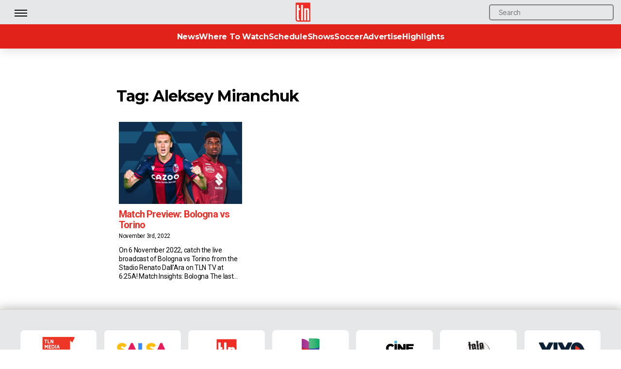

--- FILE ---
content_type: text/html; charset=UTF-8
request_url: https://www.tln.ca/tag/aleksey-miranchuk/
body_size: 22647
content:
<!DOCTYPE html>

<html class="no-js" lang="en-US">

	<head>

		<meta charset="UTF-8">
		<meta name="viewport" content="width=device-width, initial-scale=1.0" >

		<link rel="profile" href="https://gmpg.org/xfn/11">

        <link rel="preconnect" href="https://fonts.googleapis.com">
        <link 
		rel="preload"
		as="style"
		href="https://fonts.googleapis.com/css2?family=Lato:wght@300;400;700;900&family=Montserrat:wght@200;300;400;500;700&family=Roboto:wght@100;300;400;500;700&family=Roboto+Condensed&display=swap"
		onload="this.onload=null;this.rel='stylesheet'"
	>
	<noscript>
    		<link
        		href="https://fonts.googleapis.com/css2?family=Lato:wght@300;400;700;900&family=Montserrat:wght@200;300;400;500;700&family=Roboto:wght@100;300;400;500;700&family=Roboto+Condensed&display=swap"
        		rel="stylesheet"
        		type="text/css"
   		/>
	</noscript>

		<meta name='robots' content='index, follow, max-image-preview:large, max-snippet:-1, max-video-preview:-1' />

	<!-- This site is optimized with the Yoast SEO plugin v26.5 - https://yoast.com/wordpress/plugins/seo/ -->
	<title>Aleksey Miranchuk Archives | TLN</title>
	<link rel="canonical" href="https://www.tln.ca/tag/aleksey-miranchuk/" />
	<meta property="og:locale" content="en_US" />
	<meta property="og:type" content="article" />
	<meta property="og:title" content="Aleksey Miranchuk Archives | TLN" />
	<meta property="og:url" content="https://www.tln.ca/tag/aleksey-miranchuk/" />
	<meta property="og:site_name" content="TLN" />
	<meta name="twitter:card" content="summary_large_image" />
	<meta name="twitter:site" content="@TLNTV" />
	<script type="application/ld+json" class="yoast-schema-graph">{"@context":"https://schema.org","@graph":[{"@type":"CollectionPage","@id":"https://www.tln.ca/tag/aleksey-miranchuk/","url":"https://www.tln.ca/tag/aleksey-miranchuk/","name":"Aleksey Miranchuk Archives | TLN","isPartOf":{"@id":"https://www.tln.ca/#website"},"primaryImageOfPage":{"@id":"https://www.tln.ca/tag/aleksey-miranchuk/#primaryimage"},"image":{"@id":"https://www.tln.ca/tag/aleksey-miranchuk/#primaryimage"},"thumbnailUrl":"https://www.tln.ca/wp-content/uploads/2022/11/2022-23-Serie-A-Bologna-vs-Torino.png","breadcrumb":{"@id":"https://www.tln.ca/tag/aleksey-miranchuk/#breadcrumb"},"inLanguage":"en-US"},{"@type":"ImageObject","inLanguage":"en-US","@id":"https://www.tln.ca/tag/aleksey-miranchuk/#primaryimage","url":"https://www.tln.ca/wp-content/uploads/2022/11/2022-23-Serie-A-Bologna-vs-Torino.png","contentUrl":"https://www.tln.ca/wp-content/uploads/2022/11/2022-23-Serie-A-Bologna-vs-Torino.png","width":1200,"height":800,"caption":"2022-23 Serie A - Bologna vs Torino"},{"@type":"BreadcrumbList","@id":"https://www.tln.ca/tag/aleksey-miranchuk/#breadcrumb","itemListElement":[{"@type":"ListItem","position":1,"name":"Home","item":"https://www.tln.ca/"},{"@type":"ListItem","position":2,"name":"Aleksey Miranchuk"}]},{"@type":"WebSite","@id":"https://www.tln.ca/#website","url":"https://www.tln.ca/","name":"TLN","description":"","publisher":{"@id":"https://www.tln.ca/#organization"},"potentialAction":[{"@type":"SearchAction","target":{"@type":"EntryPoint","urlTemplate":"https://www.tln.ca/?s={search_term_string}"},"query-input":{"@type":"PropertyValueSpecification","valueRequired":true,"valueName":"search_term_string"}}],"inLanguage":"en-US"},{"@type":"Organization","@id":"https://www.tln.ca/#organization","name":"TLN","url":"https://www.tln.ca/","logo":{"@type":"ImageObject","inLanguage":"en-US","@id":"https://www.tln.ca/#/schema/logo/image/","url":"https://www.tln.ca/wp-content/uploads/2018/01/tlnlogo.png","contentUrl":"https://www.tln.ca/wp-content/uploads/2018/01/tlnlogo.png","width":140,"height":185,"caption":"TLN"},"image":{"@id":"https://www.tln.ca/#/schema/logo/image/"},"sameAs":["https://www.facebook.com/TLNTelevision/","https://x.com/TLNTV","https://www.instagram.com/tlntv/","https://www.linkedin.com/company/telelatino-network-inc-?trk=parent-company_org_title","https://www.youtube.com/user/TelelatinoNetwork"]}]}</script>
	<!-- / Yoast SEO plugin. -->


<link rel='dns-prefetch' href='//www.tln.ca' />
<link rel='dns-prefetch' href='//www.googletagmanager.com' />
<link rel='dns-prefetch' href='//stats.wp.com' />
<link rel='dns-prefetch' href='//fonts.googleapis.com' />
<link rel="alternate" type="application/rss+xml" title="TLN &raquo; Feed" href="https://www.tln.ca/feed/" />
<link rel="alternate" type="application/rss+xml" title="TLN &raquo; Comments Feed" href="https://www.tln.ca/comments/feed/" />
<link rel="alternate" type="application/rss+xml" title="TLN &raquo; Aleksey Miranchuk Tag Feed" href="https://www.tln.ca/tag/aleksey-miranchuk/feed/" />
<style id='wp-img-auto-sizes-contain-inline-css'>
img:is([sizes=auto i],[sizes^="auto," i]){contain-intrinsic-size:3000px 1500px}
/*# sourceURL=wp-img-auto-sizes-contain-inline-css */
</style>
<link rel='stylesheet' id='jquery.prettyphoto-css' href='https://www.tln.ca/wp-content/plugins/wp-video-lightbox/css/prettyPhoto.css?ver=6.9' media='all' />
<link rel='stylesheet' id='video-lightbox-css' href='https://www.tln.ca/wp-content/plugins/wp-video-lightbox/wp-video-lightbox.css?ver=6.9' media='all' />
<style id='wp-emoji-styles-inline-css'>

	img.wp-smiley, img.emoji {
		display: inline !important;
		border: none !important;
		box-shadow: none !important;
		height: 1em !important;
		width: 1em !important;
		margin: 0 0.07em !important;
		vertical-align: -0.1em !important;
		background: none !important;
		padding: 0 !important;
	}
/*# sourceURL=wp-emoji-styles-inline-css */
</style>
<style id='wp-block-library-inline-css'>
:root{--wp-block-synced-color:#7a00df;--wp-block-synced-color--rgb:122,0,223;--wp-bound-block-color:var(--wp-block-synced-color);--wp-editor-canvas-background:#ddd;--wp-admin-theme-color:#007cba;--wp-admin-theme-color--rgb:0,124,186;--wp-admin-theme-color-darker-10:#006ba1;--wp-admin-theme-color-darker-10--rgb:0,107,160.5;--wp-admin-theme-color-darker-20:#005a87;--wp-admin-theme-color-darker-20--rgb:0,90,135;--wp-admin-border-width-focus:2px}@media (min-resolution:192dpi){:root{--wp-admin-border-width-focus:1.5px}}.wp-element-button{cursor:pointer}:root .has-very-light-gray-background-color{background-color:#eee}:root .has-very-dark-gray-background-color{background-color:#313131}:root .has-very-light-gray-color{color:#eee}:root .has-very-dark-gray-color{color:#313131}:root .has-vivid-green-cyan-to-vivid-cyan-blue-gradient-background{background:linear-gradient(135deg,#00d084,#0693e3)}:root .has-purple-crush-gradient-background{background:linear-gradient(135deg,#34e2e4,#4721fb 50%,#ab1dfe)}:root .has-hazy-dawn-gradient-background{background:linear-gradient(135deg,#faaca8,#dad0ec)}:root .has-subdued-olive-gradient-background{background:linear-gradient(135deg,#fafae1,#67a671)}:root .has-atomic-cream-gradient-background{background:linear-gradient(135deg,#fdd79a,#004a59)}:root .has-nightshade-gradient-background{background:linear-gradient(135deg,#330968,#31cdcf)}:root .has-midnight-gradient-background{background:linear-gradient(135deg,#020381,#2874fc)}:root{--wp--preset--font-size--normal:16px;--wp--preset--font-size--huge:42px}.has-regular-font-size{font-size:1em}.has-larger-font-size{font-size:2.625em}.has-normal-font-size{font-size:var(--wp--preset--font-size--normal)}.has-huge-font-size{font-size:var(--wp--preset--font-size--huge)}.has-text-align-center{text-align:center}.has-text-align-left{text-align:left}.has-text-align-right{text-align:right}.has-fit-text{white-space:nowrap!important}#end-resizable-editor-section{display:none}.aligncenter{clear:both}.items-justified-left{justify-content:flex-start}.items-justified-center{justify-content:center}.items-justified-right{justify-content:flex-end}.items-justified-space-between{justify-content:space-between}.screen-reader-text{border:0;clip-path:inset(50%);height:1px;margin:-1px;overflow:hidden;padding:0;position:absolute;width:1px;word-wrap:normal!important}.screen-reader-text:focus{background-color:#ddd;clip-path:none;color:#444;display:block;font-size:1em;height:auto;left:5px;line-height:normal;padding:15px 23px 14px;text-decoration:none;top:5px;width:auto;z-index:100000}html :where(.has-border-color){border-style:solid}html :where([style*=border-top-color]){border-top-style:solid}html :where([style*=border-right-color]){border-right-style:solid}html :where([style*=border-bottom-color]){border-bottom-style:solid}html :where([style*=border-left-color]){border-left-style:solid}html :where([style*=border-width]){border-style:solid}html :where([style*=border-top-width]){border-top-style:solid}html :where([style*=border-right-width]){border-right-style:solid}html :where([style*=border-bottom-width]){border-bottom-style:solid}html :where([style*=border-left-width]){border-left-style:solid}html :where(img[class*=wp-image-]){height:auto;max-width:100%}:where(figure){margin:0 0 1em}html :where(.is-position-sticky){--wp-admin--admin-bar--position-offset:var(--wp-admin--admin-bar--height,0px)}@media screen and (max-width:600px){html :where(.is-position-sticky){--wp-admin--admin-bar--position-offset:0px}}

/*# sourceURL=wp-block-library-inline-css */
</style><style id='wp-block-columns-inline-css'>
.wp-block-columns{box-sizing:border-box;display:flex;flex-wrap:wrap!important}@media (min-width:782px){.wp-block-columns{flex-wrap:nowrap!important}}.wp-block-columns{align-items:normal!important}.wp-block-columns.are-vertically-aligned-top{align-items:flex-start}.wp-block-columns.are-vertically-aligned-center{align-items:center}.wp-block-columns.are-vertically-aligned-bottom{align-items:flex-end}@media (max-width:781px){.wp-block-columns:not(.is-not-stacked-on-mobile)>.wp-block-column{flex-basis:100%!important}}@media (min-width:782px){.wp-block-columns:not(.is-not-stacked-on-mobile)>.wp-block-column{flex-basis:0;flex-grow:1}.wp-block-columns:not(.is-not-stacked-on-mobile)>.wp-block-column[style*=flex-basis]{flex-grow:0}}.wp-block-columns.is-not-stacked-on-mobile{flex-wrap:nowrap!important}.wp-block-columns.is-not-stacked-on-mobile>.wp-block-column{flex-basis:0;flex-grow:1}.wp-block-columns.is-not-stacked-on-mobile>.wp-block-column[style*=flex-basis]{flex-grow:0}:where(.wp-block-columns){margin-bottom:1.75em}:where(.wp-block-columns.has-background){padding:1.25em 2.375em}.wp-block-column{flex-grow:1;min-width:0;overflow-wrap:break-word;word-break:break-word}.wp-block-column.is-vertically-aligned-top{align-self:flex-start}.wp-block-column.is-vertically-aligned-center{align-self:center}.wp-block-column.is-vertically-aligned-bottom{align-self:flex-end}.wp-block-column.is-vertically-aligned-stretch{align-self:stretch}.wp-block-column.is-vertically-aligned-bottom,.wp-block-column.is-vertically-aligned-center,.wp-block-column.is-vertically-aligned-top{width:100%}
/*# sourceURL=https://www.tln.ca/wp-includes/blocks/columns/style.min.css */
</style>
<style id='global-styles-inline-css'>
:root{--wp--preset--aspect-ratio--square: 1;--wp--preset--aspect-ratio--4-3: 4/3;--wp--preset--aspect-ratio--3-4: 3/4;--wp--preset--aspect-ratio--3-2: 3/2;--wp--preset--aspect-ratio--2-3: 2/3;--wp--preset--aspect-ratio--16-9: 16/9;--wp--preset--aspect-ratio--9-16: 9/16;--wp--preset--color--black: #000000;--wp--preset--color--cyan-bluish-gray: #abb8c3;--wp--preset--color--white: #ffffff;--wp--preset--color--pale-pink: #f78da7;--wp--preset--color--vivid-red: #cf2e2e;--wp--preset--color--luminous-vivid-orange: #ff6900;--wp--preset--color--luminous-vivid-amber: #fcb900;--wp--preset--color--light-green-cyan: #7bdcb5;--wp--preset--color--vivid-green-cyan: #00d084;--wp--preset--color--pale-cyan-blue: #8ed1fc;--wp--preset--color--vivid-cyan-blue: #0693e3;--wp--preset--color--vivid-purple: #9b51e0;--wp--preset--color--accent: #e22658;--wp--preset--color--primary: #000000;--wp--preset--color--secondary: #6d6d6d;--wp--preset--color--subtle-background: #dbdbdb;--wp--preset--color--background: #ffffff;--wp--preset--gradient--vivid-cyan-blue-to-vivid-purple: linear-gradient(135deg,rgb(6,147,227) 0%,rgb(155,81,224) 100%);--wp--preset--gradient--light-green-cyan-to-vivid-green-cyan: linear-gradient(135deg,rgb(122,220,180) 0%,rgb(0,208,130) 100%);--wp--preset--gradient--luminous-vivid-amber-to-luminous-vivid-orange: linear-gradient(135deg,rgb(252,185,0) 0%,rgb(255,105,0) 100%);--wp--preset--gradient--luminous-vivid-orange-to-vivid-red: linear-gradient(135deg,rgb(255,105,0) 0%,rgb(207,46,46) 100%);--wp--preset--gradient--very-light-gray-to-cyan-bluish-gray: linear-gradient(135deg,rgb(238,238,238) 0%,rgb(169,184,195) 100%);--wp--preset--gradient--cool-to-warm-spectrum: linear-gradient(135deg,rgb(74,234,220) 0%,rgb(151,120,209) 20%,rgb(207,42,186) 40%,rgb(238,44,130) 60%,rgb(251,105,98) 80%,rgb(254,248,76) 100%);--wp--preset--gradient--blush-light-purple: linear-gradient(135deg,rgb(255,206,236) 0%,rgb(152,150,240) 100%);--wp--preset--gradient--blush-bordeaux: linear-gradient(135deg,rgb(254,205,165) 0%,rgb(254,45,45) 50%,rgb(107,0,62) 100%);--wp--preset--gradient--luminous-dusk: linear-gradient(135deg,rgb(255,203,112) 0%,rgb(199,81,192) 50%,rgb(65,88,208) 100%);--wp--preset--gradient--pale-ocean: linear-gradient(135deg,rgb(255,245,203) 0%,rgb(182,227,212) 50%,rgb(51,167,181) 100%);--wp--preset--gradient--electric-grass: linear-gradient(135deg,rgb(202,248,128) 0%,rgb(113,206,126) 100%);--wp--preset--gradient--midnight: linear-gradient(135deg,rgb(2,3,129) 0%,rgb(40,116,252) 100%);--wp--preset--font-size--small: 18px;--wp--preset--font-size--medium: 20px;--wp--preset--font-size--large: 26.25px;--wp--preset--font-size--x-large: 42px;--wp--preset--font-size--normal: 21px;--wp--preset--font-size--larger: 32px;--wp--preset--spacing--20: 0.44rem;--wp--preset--spacing--30: 0.67rem;--wp--preset--spacing--40: 1rem;--wp--preset--spacing--50: 1.5rem;--wp--preset--spacing--60: 2.25rem;--wp--preset--spacing--70: 3.38rem;--wp--preset--spacing--80: 5.06rem;--wp--preset--shadow--natural: 6px 6px 9px rgba(0, 0, 0, 0.2);--wp--preset--shadow--deep: 12px 12px 50px rgba(0, 0, 0, 0.4);--wp--preset--shadow--sharp: 6px 6px 0px rgba(0, 0, 0, 0.2);--wp--preset--shadow--outlined: 6px 6px 0px -3px rgb(255, 255, 255), 6px 6px rgb(0, 0, 0);--wp--preset--shadow--crisp: 6px 6px 0px rgb(0, 0, 0);}:where(.is-layout-flex){gap: 0.5em;}:where(.is-layout-grid){gap: 0.5em;}body .is-layout-flex{display: flex;}.is-layout-flex{flex-wrap: wrap;align-items: center;}.is-layout-flex > :is(*, div){margin: 0;}body .is-layout-grid{display: grid;}.is-layout-grid > :is(*, div){margin: 0;}:where(.wp-block-columns.is-layout-flex){gap: 2em;}:where(.wp-block-columns.is-layout-grid){gap: 2em;}:where(.wp-block-post-template.is-layout-flex){gap: 1.25em;}:where(.wp-block-post-template.is-layout-grid){gap: 1.25em;}.has-black-color{color: var(--wp--preset--color--black) !important;}.has-cyan-bluish-gray-color{color: var(--wp--preset--color--cyan-bluish-gray) !important;}.has-white-color{color: var(--wp--preset--color--white) !important;}.has-pale-pink-color{color: var(--wp--preset--color--pale-pink) !important;}.has-vivid-red-color{color: var(--wp--preset--color--vivid-red) !important;}.has-luminous-vivid-orange-color{color: var(--wp--preset--color--luminous-vivid-orange) !important;}.has-luminous-vivid-amber-color{color: var(--wp--preset--color--luminous-vivid-amber) !important;}.has-light-green-cyan-color{color: var(--wp--preset--color--light-green-cyan) !important;}.has-vivid-green-cyan-color{color: var(--wp--preset--color--vivid-green-cyan) !important;}.has-pale-cyan-blue-color{color: var(--wp--preset--color--pale-cyan-blue) !important;}.has-vivid-cyan-blue-color{color: var(--wp--preset--color--vivid-cyan-blue) !important;}.has-vivid-purple-color{color: var(--wp--preset--color--vivid-purple) !important;}.has-black-background-color{background-color: var(--wp--preset--color--black) !important;}.has-cyan-bluish-gray-background-color{background-color: var(--wp--preset--color--cyan-bluish-gray) !important;}.has-white-background-color{background-color: var(--wp--preset--color--white) !important;}.has-pale-pink-background-color{background-color: var(--wp--preset--color--pale-pink) !important;}.has-vivid-red-background-color{background-color: var(--wp--preset--color--vivid-red) !important;}.has-luminous-vivid-orange-background-color{background-color: var(--wp--preset--color--luminous-vivid-orange) !important;}.has-luminous-vivid-amber-background-color{background-color: var(--wp--preset--color--luminous-vivid-amber) !important;}.has-light-green-cyan-background-color{background-color: var(--wp--preset--color--light-green-cyan) !important;}.has-vivid-green-cyan-background-color{background-color: var(--wp--preset--color--vivid-green-cyan) !important;}.has-pale-cyan-blue-background-color{background-color: var(--wp--preset--color--pale-cyan-blue) !important;}.has-vivid-cyan-blue-background-color{background-color: var(--wp--preset--color--vivid-cyan-blue) !important;}.has-vivid-purple-background-color{background-color: var(--wp--preset--color--vivid-purple) !important;}.has-black-border-color{border-color: var(--wp--preset--color--black) !important;}.has-cyan-bluish-gray-border-color{border-color: var(--wp--preset--color--cyan-bluish-gray) !important;}.has-white-border-color{border-color: var(--wp--preset--color--white) !important;}.has-pale-pink-border-color{border-color: var(--wp--preset--color--pale-pink) !important;}.has-vivid-red-border-color{border-color: var(--wp--preset--color--vivid-red) !important;}.has-luminous-vivid-orange-border-color{border-color: var(--wp--preset--color--luminous-vivid-orange) !important;}.has-luminous-vivid-amber-border-color{border-color: var(--wp--preset--color--luminous-vivid-amber) !important;}.has-light-green-cyan-border-color{border-color: var(--wp--preset--color--light-green-cyan) !important;}.has-vivid-green-cyan-border-color{border-color: var(--wp--preset--color--vivid-green-cyan) !important;}.has-pale-cyan-blue-border-color{border-color: var(--wp--preset--color--pale-cyan-blue) !important;}.has-vivid-cyan-blue-border-color{border-color: var(--wp--preset--color--vivid-cyan-blue) !important;}.has-vivid-purple-border-color{border-color: var(--wp--preset--color--vivid-purple) !important;}.has-vivid-cyan-blue-to-vivid-purple-gradient-background{background: var(--wp--preset--gradient--vivid-cyan-blue-to-vivid-purple) !important;}.has-light-green-cyan-to-vivid-green-cyan-gradient-background{background: var(--wp--preset--gradient--light-green-cyan-to-vivid-green-cyan) !important;}.has-luminous-vivid-amber-to-luminous-vivid-orange-gradient-background{background: var(--wp--preset--gradient--luminous-vivid-amber-to-luminous-vivid-orange) !important;}.has-luminous-vivid-orange-to-vivid-red-gradient-background{background: var(--wp--preset--gradient--luminous-vivid-orange-to-vivid-red) !important;}.has-very-light-gray-to-cyan-bluish-gray-gradient-background{background: var(--wp--preset--gradient--very-light-gray-to-cyan-bluish-gray) !important;}.has-cool-to-warm-spectrum-gradient-background{background: var(--wp--preset--gradient--cool-to-warm-spectrum) !important;}.has-blush-light-purple-gradient-background{background: var(--wp--preset--gradient--blush-light-purple) !important;}.has-blush-bordeaux-gradient-background{background: var(--wp--preset--gradient--blush-bordeaux) !important;}.has-luminous-dusk-gradient-background{background: var(--wp--preset--gradient--luminous-dusk) !important;}.has-pale-ocean-gradient-background{background: var(--wp--preset--gradient--pale-ocean) !important;}.has-electric-grass-gradient-background{background: var(--wp--preset--gradient--electric-grass) !important;}.has-midnight-gradient-background{background: var(--wp--preset--gradient--midnight) !important;}.has-small-font-size{font-size: var(--wp--preset--font-size--small) !important;}.has-medium-font-size{font-size: var(--wp--preset--font-size--medium) !important;}.has-large-font-size{font-size: var(--wp--preset--font-size--large) !important;}.has-x-large-font-size{font-size: var(--wp--preset--font-size--x-large) !important;}
:where(.wp-block-columns.is-layout-flex){gap: 2em;}:where(.wp-block-columns.is-layout-grid){gap: 2em;}
/*# sourceURL=global-styles-inline-css */
</style>
<style id='core-block-supports-inline-css'>
.wp-container-core-columns-is-layout-9d6595d7{flex-wrap:nowrap;}
/*# sourceURL=core-block-supports-inline-css */
</style>

<style id='classic-theme-styles-inline-css'>
/*! This file is auto-generated */
.wp-block-button__link{color:#fff;background-color:#32373c;border-radius:9999px;box-shadow:none;text-decoration:none;padding:calc(.667em + 2px) calc(1.333em + 2px);font-size:1.125em}.wp-block-file__button{background:#32373c;color:#fff;text-decoration:none}
/*# sourceURL=/wp-includes/css/classic-themes.min.css */
</style>
<link rel='stylesheet' id='dashicons-css' href='https://www.tln.ca/wp-includes/css/dashicons.min.css?ver=6.9' media='all' />
<link rel='stylesheet' id='essgrid-blocks-editor-css-css' href='https://www.tln.ca/wp-content/plugins/essential-grid/admin/includes/builders/gutenberg/build/index.css?ver=1753903933' media='all' />
<link rel='stylesheet' id='wp-components-css' href='https://www.tln.ca/wp-includes/css/dist/components/style.min.css?ver=6.9' media='all' />
<link rel='stylesheet' id='wp-preferences-css' href='https://www.tln.ca/wp-includes/css/dist/preferences/style.min.css?ver=6.9' media='all' />
<link rel='stylesheet' id='wp-block-editor-css' href='https://www.tln.ca/wp-includes/css/dist/block-editor/style.min.css?ver=6.9' media='all' />
<link rel='stylesheet' id='popup-maker-block-library-style-css' href='https://www.tln.ca/wp-content/plugins/popup-maker/dist/packages/block-library-style.css?ver=dbea705cfafe089d65f1' media='all' />
<link rel='stylesheet' id='wp-polls-css' href='https://www.tln.ca/wp-content/plugins/wp-polls/polls-css.css?ver=2.77.3' media='all' />
<style id='wp-polls-inline-css'>
.wp-polls .pollbar {
	margin: 1px;
	font-size: 18px;
	line-height: 20px;
	height: 20px;
	background: #ffdb34;
	border: 1px solid #000000;
}

/*# sourceURL=wp-polls-inline-css */
</style>
<link rel='stylesheet' id='chld_thm_cfg_parent-css' href='https://www.tln.ca/wp-content/themes/twentytwenty/style.css?ver=6.9' media='all' />
<link rel='stylesheet' id='twentytwenty-style-css' href='https://www.tln.ca/wp-content/themes/twentytwenty-child/style.css?ver=1.9.1649870234' media='all' />
<style id='twentytwenty-style-inline-css'>
.color-accent,.color-accent-hover:hover,.color-accent-hover:focus,:root .has-accent-color,.has-drop-cap:not(:focus):first-letter,.wp-block-button.is-style-outline,a { color: #e22658; }blockquote,.border-color-accent,.border-color-accent-hover:hover,.border-color-accent-hover:focus { border-color: #e22658; }button,.button,.faux-button,.wp-block-button__link,.wp-block-file .wp-block-file__button,input[type="button"],input[type="reset"],input[type="submit"],.bg-accent,.bg-accent-hover:hover,.bg-accent-hover:focus,:root .has-accent-background-color,.comment-reply-link { background-color: #e22658; }.fill-children-accent,.fill-children-accent * { fill: #e22658; }:root .has-background-color,button,.button,.faux-button,.wp-block-button__link,.wp-block-file__button,input[type="button"],input[type="reset"],input[type="submit"],.wp-block-button,.comment-reply-link,.has-background.has-primary-background-color:not(.has-text-color),.has-background.has-primary-background-color *:not(.has-text-color),.has-background.has-accent-background-color:not(.has-text-color),.has-background.has-accent-background-color *:not(.has-text-color) { color: #ffffff; }:root .has-background-background-color { background-color: #ffffff; }body,.entry-title a,:root .has-primary-color { color: #000000; }:root .has-primary-background-color { background-color: #000000; }cite,figcaption,.wp-caption-text,.post-meta,.entry-content .wp-block-archives li,.entry-content .wp-block-categories li,.entry-content .wp-block-latest-posts li,.wp-block-latest-comments__comment-date,.wp-block-latest-posts__post-date,.wp-block-embed figcaption,.wp-block-image figcaption,.wp-block-pullquote cite,.comment-metadata,.comment-respond .comment-notes,.comment-respond .logged-in-as,.pagination .dots,.entry-content hr:not(.has-background),hr.styled-separator,:root .has-secondary-color { color: #6d6d6d; }:root .has-secondary-background-color { background-color: #6d6d6d; }pre,fieldset,input,textarea,table,table *,hr { border-color: #dbdbdb; }caption,code,code,kbd,samp,.wp-block-table.is-style-stripes tbody tr:nth-child(odd),:root .has-subtle-background-background-color { background-color: #dbdbdb; }.wp-block-table.is-style-stripes { border-bottom-color: #dbdbdb; }.wp-block-latest-posts.is-grid li { border-top-color: #dbdbdb; }:root .has-subtle-background-color { color: #dbdbdb; }body:not(.overlay-header) .primary-menu > li > a,body:not(.overlay-header) .primary-menu > li > .icon,.modal-menu a,.footer-menu a, .footer-widgets a,#site-footer .wp-block-button.is-style-outline,.wp-block-pullquote:before,.singular:not(.overlay-header) .entry-header a,.archive-header a,.header-footer-group .color-accent,.header-footer-group .color-accent-hover:hover { color: #cd2653; }.social-icons a,#site-footer button:not(.toggle),#site-footer .button,#site-footer .faux-button,#site-footer .wp-block-button__link,#site-footer .wp-block-file__button,#site-footer input[type="button"],#site-footer input[type="reset"],#site-footer input[type="submit"] { background-color: #cd2653; }.header-footer-group,body:not(.overlay-header) #site-header .toggle,.menu-modal .toggle { color: #000000; }body:not(.overlay-header) .primary-menu ul { background-color: #000000; }body:not(.overlay-header) .primary-menu > li > ul:after { border-bottom-color: #000000; }body:not(.overlay-header) .primary-menu ul ul:after { border-left-color: #000000; }.site-description,body:not(.overlay-header) .toggle-inner .toggle-text,.widget .post-date,.widget .rss-date,.widget_archive li,.widget_categories li,.widget cite,.widget_pages li,.widget_meta li,.widget_nav_menu li,.powered-by-wordpress,.to-the-top,.singular .entry-header .post-meta,.singular:not(.overlay-header) .entry-header .post-meta a { color: #6d6d6d; }.header-footer-group pre,.header-footer-group fieldset,.header-footer-group input,.header-footer-group textarea,.header-footer-group table,.header-footer-group table *,.footer-nav-widgets-wrapper,#site-footer,.menu-modal nav *,.footer-widgets-outer-wrapper,.footer-top { border-color: #dcd7ca; }.header-footer-group table caption,body:not(.overlay-header) .header-inner .toggle-wrapper::before { background-color: #dcd7ca; }
/*# sourceURL=twentytwenty-style-inline-css */
</style>
<link rel='stylesheet' id='twentytwenty-print-style-css' href='https://www.tln.ca/wp-content/themes/twentytwenty/print.css?ver=1.9.1649870234' media='print' />
<link rel='stylesheet' id='twentytwenty-jetpack-css' href='https://www.tln.ca/wp-content/plugins/jetpack/modules/theme-tools/compat/twentytwenty.css?ver=15.3.1' media='all' />
<link rel='stylesheet' id='tp-fontello-css' href='https://www.tln.ca/wp-content/plugins/essential-grid/public/assets/font/fontello/css/fontello.css?ver=3.1.9.3' media='all' />
<link rel='stylesheet' id='esg-plugin-settings-css' href='https://www.tln.ca/wp-content/plugins/essential-grid/public/assets/css/settings.css?ver=3.1.9.3' media='all' />
<link rel='stylesheet' id='tp-open-sans-css' href='https://fonts.googleapis.com/css?family=Open+Sans%3A300%2C400%2C600%2C700%2C800&#038;ver=1.1.6' media='all' />
<link rel='stylesheet' id='tp-raleway-css' href='https://fonts.googleapis.com/css?family=Raleway%3A100%2C200%2C300%2C400%2C500%2C600%2C700%2C800%2C900&#038;ver=1.1.6' media='all' />
<link rel='stylesheet' id='tp-droid-serif-css' href='https://fonts.googleapis.com/css?family=Droid+Serif%3A400%2C700&#038;ver=1.1.6' media='all' />
<script src="https://www.tln.ca/wp-includes/js/jquery/jquery.min.js?ver=3.7.1" id="jquery-core-js"></script>
<script src="https://www.tln.ca/wp-includes/js/jquery/jquery-migrate.min.js?ver=3.4.1" id="jquery-migrate-js"></script>
<script src="https://www.tln.ca/wp-content/plugins/wp-video-lightbox/js/jquery.prettyPhoto.js?ver=3.1.6" id="jquery.prettyphoto-js"></script>
<script id="video-lightbox-js-extra">
var vlpp_vars = {"prettyPhoto_rel":"wp-video-lightbox","animation_speed":"fast","slideshow":"5000","autoplay_slideshow":"false","opacity":"0.8","show_title":"false","allow_resize":"true","allow_expand":"true","default_width":"1920","default_height":"1080","counter_separator_label":"/","theme":"pp_default","horizontal_padding":"0","hideflash":"false","wmode":"opaque","autoplay":"false","modal":"false","deeplinking":"false","overlay_gallery":"true","overlay_gallery_max":"30","keyboard_shortcuts":"true","ie6_fallback":"true"};
//# sourceURL=video-lightbox-js-extra
</script>
<script src="https://www.tln.ca/wp-content/plugins/wp-video-lightbox/js/video-lightbox.js?ver=3.1.6" id="video-lightbox-js"></script>
<script src="https://www.tln.ca/wp-content/themes/twentytwenty/assets/js/index.js?ver=1.9.1649870234" id="twentytwenty-js-js" async></script>
<script id="tp-tools-js-before">
window.ESG ??={};ESG.E ??={};ESG.E.site_url='https://www.tln.ca';ESG.E.plugin_url='https://www.tln.ca/wp-content/plugins/essential-grid/';ESG.E.ajax_url='https://www.tln.ca/wp-admin/admin-ajax.php';ESG.E.nonce='654ec0f5e1';ESG.E.tptools=true;ESG.E.waitTptFunc ??=[];ESG.F ??={};ESG.F.waitTpt=() =>{if ( typeof jQuery==='undefined' ||!window?._tpt?.regResource ||!ESG?.E?.plugin_url ||(!ESG.E.tptools && !window?.SR7?.E?.plugin_url) ) return setTimeout(ESG.F.waitTpt,29);if (!window._tpt.gsap) window._tpt.regResource({id:'tpgsap',url:ESG.E.tptools && ESG.E.plugin_url+'/public/assets/js/libs/tpgsap.js' ||SR7.E.plugin_url + 'public/js/libs/tpgsap.js'});_tpt.checkResources(['tpgsap']).then(() =>{if (window.tpGS && !_tpt?.Back){_tpt.eases=tpGS.eases;Object.keys(_tpt.eases).forEach((e) => {_tpt[e] ===undefined && (_tpt[e]=tpGS[e])});}ESG.E.waitTptFunc.forEach((f) =>{typeof f ==='function' && f();});ESG.E.waitTptFunc=[];});}
//# sourceURL=tp-tools-js-before
</script>
<script src="https://www.tln.ca/wp-content/plugins/essential-grid/public/assets/js/libs/tptools.js?ver=6.7.36" id="tp-tools-js" async data-wp-strategy="async"></script>

<!-- Google tag (gtag.js) snippet added by Site Kit -->
<!-- Google Analytics snippet added by Site Kit -->
<script src="https://www.googletagmanager.com/gtag/js?id=GT-WB5GP9Q" id="google_gtagjs-js" async></script>
<script id="google_gtagjs-js-after">
window.dataLayer = window.dataLayer || [];function gtag(){dataLayer.push(arguments);}
gtag("set","linker",{"domains":["www.tln.ca"]});
gtag("js", new Date());
gtag("set", "developer_id.dZTNiMT", true);
gtag("config", "GT-WB5GP9Q");
//# sourceURL=google_gtagjs-js-after
</script>
<script></script><link rel="https://api.w.org/" href="https://www.tln.ca/wp-json/" /><link rel="alternate" title="JSON" type="application/json" href="https://www.tln.ca/wp-json/wp/v2/tags/14086" /><link rel="EditURI" type="application/rsd+xml" title="RSD" href="https://www.tln.ca/xmlrpc.php?rsd" />
<meta name="generator" content="WordPress 6.9" />
<meta name="generator" content="Site Kit by Google 1.167.0" /><!-- Global site tag (gtag.js) - Google Analytics -->
<script async src="https://www.googletagmanager.com/gtag/js?id=UA-77379100-7"></script>
<script defer>
  window.dataLayer = window.dataLayer || [];
  function gtag(){dataLayer.push(arguments);}
  gtag('js', new Date());

  gtag('config', 'UA-77379100-7');
</script>
<script async src='https://www.googletagservices.com/tag/js/gpt.js'></script>
<script defer>
  var googletag = googletag || {};
  googletag.cmd = googletag.cmd || [];
</script>

<meta name="p:domain_verify" content="9e362a06a69f09d432cbc686f9795997"/>

<!-- Facebook Pixel Code -->
<script defer>
!function(f,b,e,v,n,t,s)
{if(f.fbq)return;n=f.fbq=function(){n.callMethod?
n.callMethod.apply(n,arguments):n.queue.push(arguments)};
if(!f._fbq)f._fbq=n;n.push=n;n.loaded=!0;n.version='2.0';
n.queue=[];t=b.createElement(e);t.async=!0;
t.src=v;s=b.getElementsByTagName(e)[0];
s.parentNode.insertBefore(t,s)}(window,document,'script',
'https://connect.facebook.net/en_US/fbevents.js');
fbq('init', '749594945582091'); 
fbq('track', 'PageView');
</script>
<noscript>
<img height="1" width="1" 
src="https://www.facebook.com/tr?id=749594945582091&ev=PageView
&noscript=1"/>
</noscript>
<!-- End Facebook Pixel Code -->

<!-- NEW TLN AD OPS ANALYTICS TAG -->
<!-- Global site tag (gtag.js) - Google Analytics -->
<script async src="https://www.googletagmanager.com/gtag/js?id=G-RR83SQQ8QW"></script>
<script defer>
  window.dataLayer = window.dataLayer || [];
  function gtag(){dataLayer.push(arguments);}
  gtag('js', new Date());

  gtag('config', 'G-RR83SQQ8QW');
</script>
<script>
            WP_VIDEO_LIGHTBOX_VERSION="1.9.12";
            WP_VID_LIGHTBOX_URL="https://www.tln.ca/wp-content/plugins/wp-video-lightbox";
                        function wpvl_paramReplace(name, string, value) {
                // Find the param with regex
                // Grab the first character in the returned string (should be ? or &)
                // Replace our href string with our new value, passing on the name and delimeter

                var re = new RegExp("[\?&]" + name + "=([^&#]*)");
                var matches = re.exec(string);
                var newString;

                if (matches === null) {
                    // if there are no params, append the parameter
                    newString = string + '?' + name + '=' + value;
                } else {
                    var delimeter = matches[0].charAt(0);
                    newString = string.replace(re, delimeter + name + "=" + value);
                }
                return newString;
            }
            </script>	<style>img#wpstats{display:none}</style>
			<script>document.documentElement.className = document.documentElement.className.replace( 'no-js', 'js' );</script>
	
<!-- Google AdSense meta tags added by Site Kit -->
<meta name="google-adsense-platform-account" content="ca-host-pub-2644536267352236">
<meta name="google-adsense-platform-domain" content="sitekit.withgoogle.com">
<!-- End Google AdSense meta tags added by Site Kit -->
<meta name="generator" content="Powered by WPBakery Page Builder - drag and drop page builder for WordPress."/>
<style id="custom-background-css">
body.custom-background { background-color: #ffffff; }
</style>
	<link rel="icon" href="https://www.tln.ca/wp-content/uploads/2017/07/cropped-tln-red-new-size-512-32x32.png" sizes="32x32" />
<link rel="icon" href="https://www.tln.ca/wp-content/uploads/2017/07/cropped-tln-red-new-size-512-192x192.png" sizes="192x192" />
<link rel="apple-touch-icon" href="https://www.tln.ca/wp-content/uploads/2017/07/cropped-tln-red-new-size-512-180x180.png" />
<meta name="msapplication-TileImage" content="https://www.tln.ca/wp-content/uploads/2017/07/cropped-tln-red-new-size-512-270x270.png" />
		<style id="wp-custom-css">
			@media (min-width: 700px) {
    .post-inner {
        padding-top: 0px !important;
    }
}

html,
body {
    overflow-x: hidden;
    max-width: 100%;
}
      /*#####################################################################################*/
/*==============================GENERAL FONT DECLARATION==============================*/
/*#####################################################################################*/
@media (min-width:961px)  {
    h1, h3, h4, div, p, a, li, .header-navigation-wrapper a, .mobile-menu a,  span.toggle-text, a.to-the-top, p.footer-title, p.footer-body, p.footer-links, p.footer-copyright, .widget_contact_info ul li {
      font-family: sans-serif;
  }
}
@media (max-width:961px){
    h1, h3, h4, div, p, a, li, .header-navigation-wrapper a, .mobile-menu a,  span.toggle-text, a.to-the-top, p.footer-title, p.footer-body, p.footer-links, p.footer-copyright, .widget_contact_info ul li {
      font-family: sans-serif;
  }
  strong, h2{
    font-family: sans-serif;
  }
}

/*#####################################################################################*/
/*==================================TO THE TOP BUTTON==================================*/
/*#####################################################################################*/
a.to-the-top {
    width: 100%;
    text-align: right;
  display:none;
}

/* Responsive layout - makes a two column-layout instead of four columns */
@media screen and (max-width: 1105px) {
  .column {
    flex: 16%;
    max-width: 16%;
  }
}

/* Responsive layout - makes the two columns stack on top of each other instead of next to each other */
@media screen and (max-width: 600px) {
  .column {
    flex: 33%;
    max-width: 33%;
  }
}
/*#####################################################################################*/
/* NEW HEADER */
/*#####################################################################################*/

/* Site logo */
.site-logo {
  margin: 0 !important;
  width:5%;
}

/* Header links outside hamburger */
.header-menu a {
  text-decoration: none;
  font-weight: 600;
  color: var(--tln-dark-grey) !important;
}

/* Menu spots around TLN logo */
.header-titles {
  padding-top: 10px;
  display: flex;
  justify-content: space-evenly;
  align-items: center;
  flex-grow:1;
}
.header-menu {
  width:45%;
}

#menu-header-right, #menu-header-left {
  margin:0 !important;
  list-style: none;
  display: flex;
  flex-direction: row;
  justify-content: space-evenly;
}

#menu-header-right > .menu-item, #menu-header-left > .menu-item {
  margin: 0.5rem 0 0 0;
}

@media (max-width: 1000px) {
  .header-titles-wrapper {
    margin-top: -9px;
  }
  #menu-header-right, #menu-header-left {
    display: none !important;
  }
  .site-logo {
    width:auto;
  }
  .header-titles-wrapper .search-form {
    display: none;
  }
  .mobile-nav-toggle.nav-toggle, .mobile-search-toggle.search-toggle {
    margin-top: 7px;
  }
  .mobile-nav-toggle.nav-toggle {
    margin-right: 0 !important;
  }
  .mobile-search-toggle.search-toggle {
    display: block !important;
  }
}

/*Background Opacity on open */
.cover-modal{
  background: rgba(0,0,0,0.6) !important;
}

/* COLORS */
#site-header {
    background: var(--tln-light-grey);
}
body:not(.overlay-header) #site-header .sub-menu {
  background: var(--tln-light-grey);
}
.menu-modal-inner.modal-inner {
  background: var(--tln-light-grey);
}
.mobile-menu .menu-item>.ancestor-wrapper>a {
  color:var(--tln-dark-grey) !important;
}
.mobile-menu .menu-item>.ancestor-wrapper>a:hover {
  color: var(--tln-red) !important;
}
button.sub-menu-toggle:hover, button.close-nav-toggle:hover, button.nav-toggle:hover, button.search-toggle:hover {
  color: var(--tln-red) !important;
}

/* Centers icons and their text in header */
#site-header .toggle-icon {
  min-height:25px;
  display:flex;
  flex-direction:column;
  justify-content:center;
}
  #site-header .toggle-inner {
    flex-direction:column;
    height: auto;
    align-items:center;
    justify-content:center;
    row-gap:5px;
}
.nav-toggle .toggle-inner {
  padding-top: 0px;
}
.toggle, .toggle-text {
   color: var(--tln-dark-grey) !important;
  position:static !important;
}

/* REMOVE TEXT FROM ICON */
#site-header .toggle-text, .menu-modal .toggle-text {
  display: none;
}

/* POSITION OF MENU AND SEARCH ICONS */
.header-titles-wrapper {
  flex-direction: row-reverse;
  justify-content:space-between;
  padding: 0;
}
.nav-toggle .toggle-icon, .nav-toggle svg {
    height: 2rem !important;
}
.search-toggle, .nav-toggle {
  position:static;
}
button.close-nav-toggle{
  justify-content: flex-start;
}

/* REMOVE BORDERS (can change colour to make it re-appear*/
.modal-menu li {
  border-width: .5px 0 0 0;
  border-color: var(--tln-dark-grey);
}

button.sub-menu-toggle {
  border: 0;
}

/* REMOVE SCROLL ON MENU */
.menu-bottom {
  display:none;
}

/* HIDE DESKTOP MENU */
.header-navigation-wrapper {
  display: none;
}

/* MOBILE NAV ALWAYS SHOW */
.header-titles-wrapper {
  width: 100%;
  max-width: none;
  margin-right: 0px;
}
.mobile-nav-toggle.nav-toggle {
    margin-right: 171px;
    display: block !important;
}
.mobile-search-toggle.search-toggle {
  display: none;
}
.mobile-menu {
  display:block;
}
.header-inner {
    padding: 5px 0 !important;
    height: 50px;
    justify-content: center;
    width: 100%;
}
button.toggle.search-toggle.mobile-search-toggle {
    height: 3rem !important;
}

/* STICK MOBILE MENU TO THE LEFT */
.menu-modal {
  justify-content: flex-start !important;
}
.menu-modal-inner {
  transform: translateX(-100vw);
}
.menu-modal.active .menu-modal-inner {
  transform: translateX(0);
}


/* Search bar colour customization */
#site-header .search-modal-inner {
  background: var(--tln-dark-grey);
color: white;
}
#site-header input[type="search"]:focus {
  outline:none;
  background: rgba(255,255,255,0.15);
}

/* size of search bar on desktop */
@media (min-width: 700px) {
  #site-header .search-modal .search-field {
    height: 11rem;
  }
}

.header-titles-wrapper .search-form {
    height: 40px;
}
#search-form-2 {
    font-size: 1.4rem;
    background-color: var(--tln-light-grey);
    border: 1.5px solid #7d7d7d;
    border-radius: 5px;
    line-height: 2;
    margin: 0 15px 10px 0;
}

/* Size of LOGO */
.site-logo img {
max-height: 4rem;
}

/*Header Lower Section*/
/*HIDE NORMAL MENU ITEMS*/
.header-menu {
    display: none;
}

#header-lower {
    display: flex;
    width: 100%;
    height: 50px;
    background: var(--tln-red);
    align-items: center;
    justify-content: center;
    gap: 40px;
}
#header-lower a {
    color: white;
    text-decoration: none;
    font-family: 'Montserrat' !important;
    font-size: 1.6rem;
    font-weight: 600;
}
#header-lower a:hover {
    color: var(--tln-dark-grey);
}

@media (max-width: 860px) {
    #header-lower {
        display: none;
    }
	#site-header {
		box-shadow: none;
	}
/*    #site-header {
        border-bottom: 4px solid var(--tln-red);
    }*/
}

/*#####################################################################################*/
/* NEW FOOTER */
/*#####################################################################################*/
.mobile-footer {
	display: none !important;
}
.footer-logo-wrapper{
	display: flex;
	flex-direction: row;
	justify-content: space-between;
	align-items: center;
	flex-wrap: wrap;
	overflow: hidden;
	margin: auto;
	gap: 10px;
}
.footer-logo-wrapper a {
    width: calc((100% / 7) - 10px);
}

.footer-widgets-wrapper .footer-widgets:nth-of-type(2) {
  padding: 0 !important;
}

.footer-logo {
    width: 100%;
    object-fit: contain;
}
@media only screen and (max-width: 1100px) {
	.footer-logo-wrapper {
	  display: none;
  }
	.footer-logo-wrapper.mobile-footer {
	  display: flex !important;
		justify-content: center;
  }
	.footer-logo-wrapper a {
    width: calc((100% / 4) - 10px);
  }
}
@media only screen and (max-width: 580px) {
		.footer-logo-wrapper a {
    width: calc((100% / 3) - 10px);
  }
}
/************************/
/*****Footer columns*****/
/************************/
/*Margin fix*/
.wp-block-columns.is-layout-flex.wp-container-core-columns-is-layout-1.wp-block-columns-is-layout-flex {
    margin: auto;
}
.footer-wrapper h2, .footer-wrapper p,.footer-wrapper a {
	text-align: left;
	font-family: 'Montserrat', sans-serif !important;
	color: var(--tln-dark-grey);
	text-decoration: none;
} 

.footer-wrapper h2 {
    font-size: 117%;
	  margin: auto auto 1rem !important;
}
.location {
	line-height: 29px !important;
	font-weight: 500;
	font-size: 14px !important
}
.footer-wrapper {
	display: flex;
	flex-direction: row;
	justify-content: space-between;
	gap: 10px;
}
.footer-column {
    width: 24%;
}
.footer-dropdown-content {
	display: flex;
	flex-direction:column;
}
#social-wrapper {
    display: flex;
    flex-direction: row;
    align-items: center;
    justify-content: flex-start;
}
#social-wrapper a {
    display: block;
    max-width: 40px;
    width: 100%;
	  margin-right: 5px;
}
div#social-wrapper svg {
    max-width: 30px;
}
@media only screen and (max-width: 980px) {
	.footer-wrapper {
    flex-wrap: wrap;
		gap: 30px;
	}
	.footer-column {
    width: 48%;
	}
}

/* Moves sections to stacked rows instead of side-by-side columns*/
.footer-widgets-wrapper {
  display:flex;
  flex-direction:column;
  width:100%;
  margin-left: 0px !important;
}

/* Sets background of footer to dark grey */
.footer-nav-widgets-wrapper {
  background:var(--tln-light-grey);
}
/* Removes massive vertical padding */
.footer-widgets-outer-wrapper {
  padding: 0rem;
  border-bottom: 0px;
}

/* Sets each footer section to full width, even spacing, padding-y*/
.footer-widgets {
  width:100% !important;
  padding: 4rem 0 !important;
  margin: 0px !important;
}

/* Adds bottom border and height to column 1 */
.column-one {
  border-bottom: 2px solid var(--tln-red);
  min-height:80px;
}
  .footer-dropdown-content {
    text-decoration: none;
    text-align: left;
    font-size: 14px;
    font-family: 'Montserrat', sans-serif !important;
    line-height: 2.1 !important;
    font-weight: 500;
    color: var(--tln-dark-grey);
  }

@media only screen and (max-width: 580px) {
	 .footer-wrapper {
        gap: 30px;
   }
	.footer-column {
        width: 100%;
  }
	h2.footer-dropdown {
    display: flex;
    flex-direction: row;
    align-items: center;
    justify-content: flex-start;
    gap: 10px;
		margin: auto auto .5rem !important;
  }
}

/* Sets custom vertical spacing on nav links in footer*/
.footer-widgets .menu li{
  padding: .5rem 0;
}
/* Removes horizontal padding for lists on smaller viewports (dk why its there to begin with), consistent size so they line up vertically on mobile */
.footer-widgets .menu{
  padding: 0 !important;
  min-width: 145px;
}

/* Sets navigation links to light grey */
.footer-widgets a {
      color:var(--tln-dark-grey) !important;
}

/* Sets footer copyright section text to white */
.footer-copyright, .footer-copyright a{
  color: white !important;
}
/* Sets copyright section background to red*/
#site-footer {
  background: var(--tln-red);
  padding:10px 0 !important;
}

/*#####################################################################################*/
/*================================SINGLE IMAGE CAPTION=================================*/
/*#####################################################################################*/
h2.wpb_heading.wpb_singleimage_heading {
    font-size: 16px;
    font-family: "gothambold" !important;
    position: absolute;
    bottom: 0;
    left: 45px;
    background-color: #ee2e24;
    color: white;
    padding: 10px;
    border-radius: 5px;
    max-width: 60%
}
.wpb_single_image {
    position: relative;
}
@media (max-width: 1000px){
    h2.wpb_heading.wpb_singleimage_heading {
        font-size: 12px;
        font-family: "gothambold" !important;
        position: absolute;
        bottom: 0;
        left: 25px;
        background-color: #ee2e24;
        color: white;
        padding: 6px;
        border-radius: 5px;
        max-width: 100%;
    }
}

/*#####################################################################################*/
/*==================================MARGIN/PADDING FIX=================================*/
/*#####################################################################################*/
.wpb_text_column.wpb_content_element{
    margin: 0;
}
rs-module {
    position: relative;
    overflow: hidden;
    display: block;
    border-radius: 40px;
}
.page .featured-media {
    display: none;
}
.single-post .featured-media{
  display: none;
}

.footer-top.has-footer-menu {
    display: none;
}
.footer-nav-widgets-wrapper.header-footer-group {
    margin: 0;
    box-shadow: 0px 0px 20px 2px #00000047;
}
.paszone_container {
    padding-bottom: 10px;
}

@media only screen and (max-width: 600px) {
  .entry-content > *:not(.alignwide):not(.alignfull):not(.alignleft):not(.alignright):not(.is-style-wide){
    width: 100% !important;
  }
  .vc_column-inner {
    padding: 0 !important;
  }
}
.esg-media-cover-wrapper {
    border-radius: 20px !important;
    overflow: hidden;
}
.esg-entry-media-wrapper {
    border-radius: 20px;
}

#site-header {
    z-index: 9;
}body:not(.overlay-header) .primary-menu ul {
    background-color: #ffffff;
}

.redLine{
    width: 60px;
    height: 2px;
    background-color: #ee2e24;
}
.entry-content > *:not(.alignwide):not(.alignfull):not(.alignleft):not(.alignright):not(.is-style-wide) {
    margin: auto;
}
#third-footer-widget-area img.lightbox-false {
    max-height: 50px;
    width: auto;
}

.category-community-events .featured-media {
    display: none;
}
.page .entry-content .wpb_text_column h2, .page .entry-content .vc_row{
  margin: 0;
}
.page .vc_column-inner {
    padding-top: 0 !important;
}
.search .entry-header {
    display: block;
}
.search .entry-header-inner {
    max-width: 800px;
}
.search .entry-title {
    font-size: 16px !important;
    text-align: left;
}
.search .entry-categories-inner {
    justify-content: left;
}
.search .entry-categories-inner a {
    font-size: 12px;
    border: none;
    font-weight: 400;
    color: #ee2e24;
}
.search .entry-categories {
    margin-bottom: 5px;
}
.search .post-inner.thin {
    max-width: 800px;
    margin: auto;
}
.search article .section-inner {
    max-width: 800px;
}
.search .entry-content {
    font-family: "gothambook";
    font-weight: 400;
    font-size: 14px;
}
.search .post-inner.thin {
    max-width: 800px;
    margin: auto;
    padding-top: 10px;
}
.search .post-meta-wrapper {
    display: none;
}
.search article {
    padding-top: 35px !important;
}
.search hr {
    display: none;
}
.search .pagination-wrapper {
    margin: 35px;
}


a#vc_load-inline-editor {
    font-size: 12px;
    color: #ccc;
}

.color-accent, .color-accent-hover:hover, .color-accent-hover:focus, :root .has-accent-color, .has-drop-cap:not(:focus):first-letter, .wp-block-button.is-style-outline, a {
    color: #ee2e24;
}
body:not(.overlay-header) .primary-menu > li > a, body:not(.overlay-header) .primary-menu > li > .icon, .modal-menu a, .footer-menu a, .footer-widgets a, #site-footer .wp-block-button.is-style-outline, .wp-block-pullquote:before, .singular:not(.overlay-header) .entry-header a, .archive-header a, .header-footer-group .color-accent, .header-footer-group .color-accent-hover:hover {
    color: #ee2e24;
}
.single-work_with_us nav.pagination-single.section-inner.only-one.only-prev {
    display: none;
}
.ss-social-icons-container a {
    color: #fff !important;
}

/* this class blanks out the submit button on signup forms */
.no-click{
    background-color: #777 !important;
    pointer-events: none !important;
} 


#whatsOpen img:hover{
    filter: brightness(1.9);
}
.esg-entry-content.eg-001-content.esg-notalone {
    min-height: 130px !important;
}
.post-inner, .post-inner-thin{
    padding-top: 0 !important;
}
ins.adsbygoogle {
    margin: auto !important;
    display: block !important;
}
h2{
    margin-bottom: 0 !important;
}

/* CONTRAPOSITIVE FOR NEWSLETTER POPUP*/
#form-wrapper {
 display: none;   
}
.seo-description {
  display: none;
}

/*#####################################################################################*/
/*==================================JETPACK RELATED====================================*/
/*#####################################################################################*/
h4.jp-relatedposts-post-title a {
    line-height: 1.1 !important;
    font-weight: 600 !important;
    font-family: 'Montserrat',sans-serif !important;
    color: #ee2e24 !important;
    text-decoration: none !important;
}
h4.jp-relatedposts-post-title {
    margin: 8px 0 !important;
    line-height: 1.1 !important;
}
time.jp-relatedposts-post-date {
    font-weight: 600 !important;
    font-size: 12px !important;
}
div#jp-relatedposts {
    width: 100% !important;
    padding: 20px;
}
@media only screen and (max-width: 768px) {
  div#jp-relatedposts {
      padding: 0;
  }
}
@media only screen and (max-width: 640px) {
  #jp-relatedposts .jp-relatedposts-items .jp-relatedposts-post {
    width: 100%;
      padding: 0;
  }
  #jp-relatedposts .jp-relatedposts-items-visual {
      margin: 0 !important;
  }
  #jp-relatedposts .jp-relatedposts-grid {
      flex-wrap: wrap;
      align-content: center;
  }
}
#jp-relatedposts h3.jp-relatedposts-headline em:before {
    display: none;
}
h3.jp-relatedposts-headline {
    font-size: 24px !important;
}
p.jp-relatedposts-post-context {
    font-size: 14px !important;
}
span.evcal_desc2.evcal_event_title {
    font-size: 16px !important;
    margin: 6px 0;
}
div#div-gpt-ad-1654006605222-0 {
    max-height: 300px;
    width: 224px;
    margin: auto;
}
#footer-logos img {
    max-width: 80px;
    max-height: 60px !important;
    width: auto;
    margin: auto;
}
#site-footer .section-inner {
	justify-content: center !important;
}
@media (max-width: 768px) {
	#site-footer .section-inner {
	justify-content: space-between !important;
}
}
section.wpb-content-wrapper {
    padding: 0;
}
/*AUTHOR STYLES*/
.author img.attachment-post-thumbnail.size-post-thumbnail.wp-post-image {
    display: block !important;
    padding: 0;
    margin: 0;
}
.author .featured-media img {
    width: 100%;
}
@media only screen and (max-width: 768px) {
    .author .entry-content > *:not(.alignwide):not(.alignfull):not(.alignleft):not(.alignright):not(.is-style-wide) {
        width: 100% !important
    }
}

/* POST INNER */
.author p {
    margin-bottom: 30px !important;
    font-size: 14px !important;
}
.author h3{
    font-size: 24px !important;
}
.author p, h3 {
    margin-bottom: 20px !important;
}
.author li.post-author.meta-wrapper, .author li.post-date.meta-wrapper {
    display: block;
    margin: 0 !important;
    padding-top: .25rem;
    color:white;
    font-size: clamp(10px, 2vw, 12px);
    letter-spacing: normal;
}
.author ul.post-meta a {
    color:white !important;
}
.author h1.entry-title {
    margin: 0px !important;
    color:white;
    display: block !important;
    font-size: clamp(18px, 4vw, 28px);
}
.author h1.entry-title, li.post-author.meta-wrapper, li.post-date.meta-wrapper {
    filter: drop-shadow(0 0 0.75rem black);
}
.author header.entry-header.has-text-align-center.header-footer-group {
    padding: clamp(1rem, 2vw, 3rem) 0 !important;
    position: absolute;
    bottom: 0;
    left:0;
    right:0;
    background: linear-gradient(rgba(0,0,0,0.55), rgba(0,0,0,0.75));
    max-width: var(--max) !important;
}

.author figcaption.wp-caption-text {
    display: none !important;
}
.author .post-meta-wrapper.post-meta-single.post-meta-single-top {
    margin: 0;
    text-align: left;
}
.author ul.post-meta {
    justify-content: left !important;
    display: flex;
    margin: 0 !important;
    flex-direction: row;
    padding: .5rem 0 0 0 !important;
    gap: .25rem 1rem;
}
.author hr {
    margin-bottom: 40px !important;
}

@media only screen and (max-width: 768px) {
    .author .post-inner figure {
        padding: 0px !important;
    }
}
.author h1, h2, h3, h4, h5 {
    color: black;
}
.author .post-inner a {
      color: var(--tln-red) !important;
      text-decoration: none;
}
.author .entry-content a:hover {
  text-decoration: underline;
}
.author h5 {
    font-weight: 600;
    margin-bottom: 5px !important;
}
.author .post-inner figure {
    width: 100% !important;
    padding: 0 20px;
    margin-bottom: 20px !important;
}
.author h4.jp-relatedposts-post-title a {
    color: #102d4d !important;
}
.author p.jp-relatedposts-post-context {
    display: none;
}ssssssssssssssssssssssssssssssssssss		</style>
		<noscript><style> .wpb_animate_when_almost_visible { opacity: 1; }</style></noscript>
		<style>
		:root {
			/*Primary Brand Palette*/
			--tln-red: 			#e1221b;	 /*225, 34, 27*/
			--tln-yellow: 		#e1de33;	 /*225, 222, 51*/
			--tln-cyan: 		#45c4fa;	 /*69, 196, 250*/
			--tln-indigo: 		#102d4d;	 /*16, 45, 77*/
			--tln-green: 		#027945;	 /*2, 121, 69*/
			--tln-purple: 		#601f78;	 /*96, 31, 120*/
	
			/*Secondary Accents*/
			--tln-burgundy: 	#8e1930;	 /*142, 25, 48*/
			--tln-tangerine: 	#fa643e;	 /*250, 100, 62*/
			--tln-teal: 		#acffac;	 /*172, 255, 172*/
			--tln-aqua: 		#2ee5d0;	 /*46, 229, 208*/

			/*Neutrals*/
			--tln-black: 		#050f17;	 /*5, 15, 23*/
			--tln-dark-grey: 	#30393e;	 /*48, 57, 62*/
			--tln-light-grey: 	#e6e7e8;	 /*230, 231, 232*/
			--tln-white: 		#fbfbff;	 /*251, 251, 255*/
		}
		</style>

	</head>

	<body class="archive tag tag-aleksey-miranchuk tag-14086 custom-background wp-custom-logo wp-embed-responsive wp-theme-twentytwenty wp-child-theme-twentytwenty-child enable-search-modal has-no-pagination showing-comments hide-avatars footer-top-visible reduced-spacing wpb-js-composer js-comp-ver-7.6 vc_responsive">

		<a class="skip-link screen-reader-text" href="#site-content">Skip to the content</a>
		<nav id="site-header" class="header-footer-group">

			<div class="header-inner section-inner">

				<div class="header-titles-wrapper">

					
						<form role="search" aria-label="Search for:" method="get" class="search-form" action="https://www.tln.ca/">
							<label for="search-form-2">
								<span class="screen-reader-text">Search for:</span>
								<input type="search" id="search-form-2" class="search-field" placeholder="Search" value="" name="s">
							</label>
							
						</form>

						<button class="toggle search-toggle mobile-search-toggle" data-toggle-target=".search-modal" data-toggle-body-class="showing-search-modal" data-set-focus=".search-modal .search-field" aria-expanded="false">
							<span class="toggle-inner">
								<span class="toggle-icon">
									<svg class="svg-icon" aria-hidden="true" role="img" focusable="false" xmlns="http://www.w3.org/2000/svg" width="23" height="23" viewBox="0 0 23 23"><path d="M38.710696,48.0601792 L43,52.3494831 L41.3494831,54 L37.0601792,49.710696 C35.2632422,51.1481185 32.9839107,52.0076499 30.5038249,52.0076499 C24.7027226,52.0076499 20,47.3049272 20,41.5038249 C20,35.7027226 24.7027226,31 30.5038249,31 C36.3049272,31 41.0076499,35.7027226 41.0076499,41.5038249 C41.0076499,43.9839107 40.1481185,46.2632422 38.710696,48.0601792 Z M36.3875844,47.1716785 C37.8030221,45.7026647 38.6734666,43.7048964 38.6734666,41.5038249 C38.6734666,36.9918565 35.0157934,33.3341833 30.5038249,33.3341833 C25.9918565,33.3341833 22.3341833,36.9918565 22.3341833,41.5038249 C22.3341833,46.0157934 25.9918565,49.6734666 30.5038249,49.6734666 C32.7048964,49.6734666 34.7026647,48.8030221 36.1716785,47.3875844 C36.2023931,47.347638 36.2360451,47.3092237 36.2726343,47.2726343 C36.3092237,47.2360451 36.347638,47.2023931 36.3875844,47.1716785 Z" transform="translate(-20 -31)" /></svg>								</span>
								<span class="toggle-text">Search</span>
							</span>
						</button><!-- .search-toggle -->

					
					<div class="header-titles">
						<div class="header-menu"><ul id="menu-header-left" class="menu"><li id="menu-item-114990" class="menu-item menu-item-type-post_type menu-item-object-page menu-item-114990"><a href="https://www.tln.ca/shows/">Shows</a></li>
</ul></div>						<div class="site-logo faux-heading"><a href="https://www.tln.ca/" class="custom-logo-link" rel="home"><img width="168" height="223" src="https://www.tln.ca/wp-content/uploads/2022/11/tln-logo.webp" class="custom-logo" alt="TLN" decoding="async" /></a><span class="screen-reader-text">TLN</span></div>						<div class="header-menu"><ul id="menu-header-right" class="menu"><li id="menu-item-114991" class="menu-item menu-item-type-post_type menu-item-object-page menu-item-114991"><a href="https://www.tln.ca/tln-connects/">News</a></li>
<li id="menu-item-114993" class="menu-item menu-item-type-post_type menu-item-object-page menu-item-114993"><a href="https://www.tln.ca/where-to-watch/">Where to Watch TLN TV | Channel Providers | Subscribe</a></li>
<li id="menu-item-114992" class="menu-item menu-item-type-post_type menu-item-object-page menu-item-114992"><a href="https://www.tln.ca/advertise-with-us/">Advertise</a></li>
</ul></div>

					</div><!-- .header-titles -->

					<button class="toggle nav-toggle mobile-nav-toggle" data-toggle-target=".menu-modal"  data-toggle-body-class="showing-menu-modal" aria-expanded="false" data-set-focus=".close-nav-toggle">
						<span class="toggle-inner">
							<span class="toggle-icon">
								<svg xmlns="http://www.w3.org/2000/svg" width="50px" height="50px" fill="none">
									<path d="M0 18L30 18" stroke="#000000" stroke-width="2" stroke-linecap="round"></path>
									<path d="M0 12L30 12" stroke="#000000" stroke-width="2" stroke-linecap="round"></path>
									<path d="M0 6L30 6" stroke="#000000" stroke-width="2" stroke-linecap="round"></path>
								</svg>
							</span>
							<span class="toggle-text">Menu</span>
						</span>
					</button><!-- .nav-toggle -->

				</div><!-- .header-titles-wrapper -->

				<div class="header-navigation-wrapper">

					
							<nav class="primary-menu-wrapper" aria-label="Horizontal">

								<ul class="primary-menu reset-list-style">

								<li id="menu-item-129120" class="menu-item menu-item-type-post_type menu-item-object-page menu-item-129120"><a href="https://www.tln.ca/where-to-watch/">Where To Watch</a></li>
<li id="menu-item-131833" class="menu-item menu-item-type-post_type menu-item-object-page menu-item-131833"><a href="https://www.tln.ca/schedule/">Broadcast Schedule</a></li>
<li id="menu-item-124127" class="menu-item menu-item-type-post_type menu-item-object-page menu-item-has-children menu-item-124127"><a href="https://www.tln.ca/soccer/">Soccer</a><span class="icon"></span>
<ul class="sub-menu">
	<li id="menu-item-136719" class="menu-item menu-item-type-post_type menu-item-object-page menu-item-136719"><a href="https://www.tln.ca/?page_id=132851">Italy World Cup 2026</a></li>
	<li id="menu-item-124128" class="menu-item menu-item-type-post_type menu-item-object-page menu-item-124128"><a href="https://www.tln.ca/serie-a/">Serie A: Italian Championship Soccer</a></li>
	<li id="menu-item-130555" class="menu-item menu-item-type-post_type menu-item-object-page menu-item-130555"><a href="https://www.tln.ca/coppa-italia/">Coppa Italia: Italian Cup Tournament</a></li>
	<li id="menu-item-132623" class="menu-item menu-item-type-post_type menu-item-object-page menu-item-132623"><a href="https://www.tln.ca/supercoppa/">Supercoppa Italiana: Italian Supercup Tournament</a></li>
	<li id="menu-item-131722" class="menu-item menu-item-type-post_type menu-item-object-page menu-item-131722"><a href="https://www.tln.ca/shows/serie-a-champions-of-made-in-italy/">Serie A &#8216;Champions of Made in Italy&#8217; Series</a></li>
</ul>
</li>
<li id="menu-item-124134" class="menu-item menu-item-type-post_type menu-item-object-page menu-item-has-children menu-item-124134"><a href="https://www.tln.ca/shows/">Shows</a><span class="icon"></span>
<ul class="sub-menu">
	<li id="menu-item-124136" class="menu-item menu-item-type-post_type menu-item-object-page menu-item-124136"><a href="https://www.tln.ca/tln-originals/">TLN Originals: Canadian-Made Specials</a></li>
	<li id="menu-item-124135" class="menu-item menu-item-type-post_type menu-item-object-page menu-item-124135"><a href="https://www.tln.ca/music-specials/">Music Specials &#038; Concerts</a></li>
	<li id="menu-item-132293" class="menu-item menu-item-type-post_type menu-item-object-page menu-item-132293"><a href="https://www.tln.ca/mucho-movies/">Mucho Movies: Every Weekend</a></li>
	<li id="menu-item-132410" class="menu-item menu-item-type-post_type menu-item-object-page menu-item-132410"><a href="https://www.tln.ca/italian-films-english-subtitles/">Italian Movies: Every Sunday</a></li>
</ul>
</li>
<li id="menu-item-124138" class="menu-item menu-item-type-post_type menu-item-object-page menu-item-has-children menu-item-124138"><a href="https://www.tln.ca/recipes/">Recipes</a><span class="icon"></span>
<ul class="sub-menu">
	<li id="menu-item-124139" class="menu-item menu-item-type-post_type menu-item-object-page menu-item-124139"><a href="https://www.tln.ca/recipes/catherine-fulvio/">Catherine Fulvio</a></li>
	<li id="menu-item-124140" class="menu-item menu-item-type-post_type menu-item-object-page menu-item-124140"><a href="https://www.tln.ca/recipes/david-rocco/">David Rocco</a></li>
	<li id="menu-item-124141" class="menu-item menu-item-type-post_type menu-item-object-page menu-item-124141"><a href="https://www.tln.ca/recipes/gino-dacampo/">Gino D’Acampo</a></li>
	<li id="menu-item-136942" class="menu-item menu-item-type-post_type menu-item-object-page menu-item-136942"><a href="https://www.tln.ca/recipes/silvia-colloca/">Silvia Colloca</a></li>
	<li id="menu-item-124142" class="menu-item menu-item-type-post_type menu-item-object-page menu-item-124142"><a href="https://www.tln.ca/recipes/lidia-bastianich/">Lidia Bastianich</a></li>
	<li id="menu-item-124143" class="menu-item menu-item-type-post_type menu-item-object-page menu-item-124143"><a href="https://www.tln.ca/recipes/stefano-faita/">Stefano Faita</a></li>
	<li id="menu-item-124144" class="menu-item menu-item-type-post_type menu-item-object-page menu-item-124144"><a href="https://www.tln.ca/recipes/pati-jinich/">Pati Jinich</a></li>
</ul>
</li>
<li id="menu-item-124145" class="menu-item menu-item-type-post_type menu-item-object-page menu-item-124145"><a href="https://www.tln.ca/tln-connects/">Community News</a></li>
<li id="menu-item-124147" class="menu-item menu-item-type-post_type menu-item-object-page menu-item-124147"><a href="https://www.tln.ca/press-releases/">Highlights</a></li>
<li id="menu-item-124148" class="menu-item menu-item-type-post_type menu-item-object-page menu-item-124148"><a href="https://www.tln.ca/advertise-with-us/">Advertise With Us</a></li>
<li id="menu-item-124149" class="menu-item menu-item-type-post_type menu-item-object-page menu-item-124149"><a href="https://www.tln.ca/careers/">Careers</a></li>

								</ul>

							</nav><!-- .primary-menu-wrapper -->

						
						<div class="header-toggles hide-no-js">

						
							<div class="toggle-wrapper search-toggle-wrapper">

								<button class="toggle search-toggle desktop-search-toggle" data-toggle-target=".search-modal" data-toggle-body-class="showing-search-modal" data-set-focus=".search-modal .search-field" aria-expanded="false">
									<span class="toggle-inner">
										<svg class="svg-icon" aria-hidden="true" role="img" focusable="false" xmlns="http://www.w3.org/2000/svg" width="23" height="23" viewBox="0 0 23 23"><path d="M38.710696,48.0601792 L43,52.3494831 L41.3494831,54 L37.0601792,49.710696 C35.2632422,51.1481185 32.9839107,52.0076499 30.5038249,52.0076499 C24.7027226,52.0076499 20,47.3049272 20,41.5038249 C20,35.7027226 24.7027226,31 30.5038249,31 C36.3049272,31 41.0076499,35.7027226 41.0076499,41.5038249 C41.0076499,43.9839107 40.1481185,46.2632422 38.710696,48.0601792 Z M36.3875844,47.1716785 C37.8030221,45.7026647 38.6734666,43.7048964 38.6734666,41.5038249 C38.6734666,36.9918565 35.0157934,33.3341833 30.5038249,33.3341833 C25.9918565,33.3341833 22.3341833,36.9918565 22.3341833,41.5038249 C22.3341833,46.0157934 25.9918565,49.6734666 30.5038249,49.6734666 C32.7048964,49.6734666 34.7026647,48.8030221 36.1716785,47.3875844 C36.2023931,47.347638 36.2360451,47.3092237 36.2726343,47.2726343 C36.3092237,47.2360451 36.347638,47.2023931 36.3875844,47.1716785 Z" transform="translate(-20 -31)" /></svg>										<span class="toggle-text">Search</span>
									</span>
								</button><!-- .search-toggle -->

							</div>

							
						</div><!-- .header-toggles -->
						
				</div><!-- .header-navigation-wrapper -->

			</div><!-- .header-inner -->

			<div class="search-modal cover-modal header-footer-group" data-modal-target-string=".search-modal">

	<div class="search-modal-inner modal-inner">

		<div class="section-inner">

			
<form role="search" aria-label="Search for:" method="get" class="search-form" action="https://www.tln.ca/">
	<label for="search-form-1">
		<span class="screen-reader-text">Search for:</span>
		<input type="search" id="search-form-1" class="search-field" placeholder="Search &hellip;" value="" name="s" />
	</label>
	<input type="submit" class="search-submit" value="Search" />
</form>

			<button class="toggle search-untoggle close-search-toggle fill-children-current-color" data-toggle-target=".search-modal" data-toggle-body-class="showing-search-modal" data-set-focus=".search-modal .search-field">
				<span class="screen-reader-text">Close search</span>
				<svg class="svg-icon" aria-hidden="true" role="img" focusable="false" xmlns="http://www.w3.org/2000/svg" width="16" height="16" viewBox="0 0 16 16"><polygon fill="" fill-rule="evenodd" points="6.852 7.649 .399 1.195 1.445 .149 7.899 6.602 14.352 .149 15.399 1.195 8.945 7.649 15.399 14.102 14.352 15.149 7.899 8.695 1.445 15.149 .399 14.102" /></svg>			</button><!-- .search-toggle -->

		</div><!-- .section-inner -->

	</div><!-- .search-modal-inner -->

</div><!-- .menu-modal -->

			<div id="header-lower">
				<a href="https://www.tln.ca/tln-connects/">News</a>
				<a href="https://www.tln.ca/where-to-watch/">Where To Watch</a>
				<a href="https://www.tln.ca/schedule/">Schedule</a>
				<a href="https://www.tln.ca/shows/">Shows</a>
				<a href="https://www.tln.ca/soccer/">Soccer</a>
				<a href="https://www.tln.ca/advertise-with-us/">Advertise</a>
				<a href="https://www.tln.ca/press-releases/">Highlights</a>
			</div>

		</nav><!-- #site-header -->


<!--------------------------------------------------------------
                      SLIDE UP AD UNIT START
--------------------------------------------------------------->
<!-- <script>
  window.googletag = window.googletag || {cmd: []};
  googletag.cmd.push(function() {
    googletag.defineSlot('/22266871/TLN-Slide-Up-Ad-Desktop', [728, 90], 'div-gpt-ad-1704745993826-0').addService(googletag.pubads());
    googletag.pubads().enableSingleRequest();
    googletag.pubads().collapseEmptyDivs();
    googletag.enableServices();
  });
</script>
<script>
  window.googletag = window.googletag || {cmd: []};
  googletag.cmd.push(function() {
    googletag.defineSlot('/22266871/TLN-Slide-Up-Ad-Mobile', [320, 50], 'div-gpt-ad-1704746041574-0').addService(googletag.pubads());
    googletag.pubads().enableSingleRequest();
    googletag.pubads().collapseEmptyDivs();
    googletag.enableServices();
  });
</script>
<div id="slide-up">
  <div id="slide-up-close">X</div>
  <div id="slide-up-desktop">
    <div id='div-gpt-ad-1704745993826-0' style='min-width: 728px; min-height: 90px;'>
      <script>
        googletag.cmd.push(function() { googletag.display('div-gpt-ad-1704745993826-0'); });
      </script>
    </div>
  </div>

  <div id="slide-up-mobile">
    <div id='div-gpt-ad-1704746041574-0' style='min-width: 320px; min-height: 50px;'>
      <script>
        googletag.cmd.push(function() { googletag.display('div-gpt-ad-1704746041574-0'); });
      </script>
    </div>
  </div>
</div>

<script>
const slideUpClose = () => {
  document.getElementById("slide-up").style.display = "none";
}

var slideUpButton = document.getElementById("slide-up-close");
slideUpButton.onclick = slideUpClose;
</script>

<style>
#slide-up {
  background-color: #c6c6c6;
    position: fixed;
    left: 0;
    bottom: -200px;
    width: 100%;
    min-height: 50px;
    transition: 2s ease-in-out;
    box-shadow: 0px -2px 40px 0px #000000a8;
    z-index: 99;
    display: flex;
    justify-content: center;
    animation: slide-up 1s ease-in-out 2s forwards;
}
#slide-up-close {
  position: absolute;
    right: 0px;
    top: -30px;
    padding: 5px 10px;
    color: black;
    background-color: #c6c6c6;
    font-family: 'Open Sans';
    font-weight: 900;
    font-size: 18px;
    border-radius: 5px 5px 0 0;
    cursor: pointer;
}
#slide-up-close:hover {
  color: #e21b23;
}
#slide-up-desktop {
    width: 728px;
    margin: 0 auto;
}
#slide-up-mobile {
    width: 320px;
    margin: 0 auto;
    display: none;
}
@media (max-width: 728px) {
    #slide-up-desktop {
        display: none;
    }
    #slide-up-mobile {
        display: block;
    }

}

@keyframes slide-up {
  to {
    bottom: 0px;
  }
}
</style> -->

<!--------------------------------------------------------------
                      SLIDE UP AD UNIT END
--------------------------------------------------------------->

		
<div class="menu-modal cover-modal header-footer-group" data-modal-target-string=".menu-modal">

	<div class="menu-modal-inner modal-inner">

		<div class="menu-wrapper section-inner">

			<div class="menu-top">

				<button class="toggle close-nav-toggle fill-children-current-color" data-toggle-target=".menu-modal" data-toggle-body-class="showing-menu-modal" aria-expanded="false" data-set-focus=".menu-modal">
					<span class="toggle-text">Close Menu</span>
					<svg class="svg-icon" aria-hidden="true" role="img" focusable="false" xmlns="http://www.w3.org/2000/svg" width="16" height="16" viewBox="0 0 16 16"><polygon fill="" fill-rule="evenodd" points="6.852 7.649 .399 1.195 1.445 .149 7.899 6.602 14.352 .149 15.399 1.195 8.945 7.649 15.399 14.102 14.352 15.149 7.899 8.695 1.445 15.149 .399 14.102" /></svg>				</button><!-- .nav-toggle -->

				
					<nav class="mobile-menu" aria-label="Mobile">

						<ul class="modal-menu reset-list-style">

						<li class="menu-item menu-item-type-post_type menu-item-object-page menu-item-129120"><div class="ancestor-wrapper"><a href="https://www.tln.ca/where-to-watch/">Where To Watch</a></div><!-- .ancestor-wrapper --></li>
<li class="menu-item menu-item-type-post_type menu-item-object-page menu-item-131833"><div class="ancestor-wrapper"><a href="https://www.tln.ca/schedule/">Broadcast Schedule</a></div><!-- .ancestor-wrapper --></li>
<li class="menu-item menu-item-type-post_type menu-item-object-page menu-item-has-children menu-item-124127"><div class="ancestor-wrapper"><a href="https://www.tln.ca/soccer/">Soccer</a><button class="toggle sub-menu-toggle fill-children-current-color" data-toggle-target=".menu-modal .menu-item-124127 > .sub-menu" data-toggle-type="slidetoggle" data-toggle-duration="250" aria-expanded="false"><span class="screen-reader-text">Show sub menu</span><svg class="svg-icon" aria-hidden="true" role="img" focusable="false" xmlns="http://www.w3.org/2000/svg" width="20" height="12" viewBox="0 0 20 12"><polygon fill="" fill-rule="evenodd" points="1319.899 365.778 1327.678 358 1329.799 360.121 1319.899 370.021 1310 360.121 1312.121 358" transform="translate(-1310 -358)" /></svg></button></div><!-- .ancestor-wrapper -->
<ul class="sub-menu">
	<li class="menu-item menu-item-type-post_type menu-item-object-page menu-item-136719"><div class="ancestor-wrapper"><a href="https://www.tln.ca/?page_id=132851">Italy World Cup 2026</a></div><!-- .ancestor-wrapper --></li>
	<li class="menu-item menu-item-type-post_type menu-item-object-page menu-item-124128"><div class="ancestor-wrapper"><a href="https://www.tln.ca/serie-a/">Serie A: Italian Championship Soccer</a></div><!-- .ancestor-wrapper --></li>
	<li class="menu-item menu-item-type-post_type menu-item-object-page menu-item-130555"><div class="ancestor-wrapper"><a href="https://www.tln.ca/coppa-italia/">Coppa Italia: Italian Cup Tournament</a></div><!-- .ancestor-wrapper --></li>
	<li class="menu-item menu-item-type-post_type menu-item-object-page menu-item-132623"><div class="ancestor-wrapper"><a href="https://www.tln.ca/supercoppa/">Supercoppa Italiana: Italian Supercup Tournament</a></div><!-- .ancestor-wrapper --></li>
	<li class="menu-item menu-item-type-post_type menu-item-object-page menu-item-131722"><div class="ancestor-wrapper"><a href="https://www.tln.ca/shows/serie-a-champions-of-made-in-italy/">Serie A &#8216;Champions of Made in Italy&#8217; Series</a></div><!-- .ancestor-wrapper --></li>
</ul>
</li>
<li class="menu-item menu-item-type-post_type menu-item-object-page menu-item-has-children menu-item-124134"><div class="ancestor-wrapper"><a href="https://www.tln.ca/shows/">Shows</a><button class="toggle sub-menu-toggle fill-children-current-color" data-toggle-target=".menu-modal .menu-item-124134 > .sub-menu" data-toggle-type="slidetoggle" data-toggle-duration="250" aria-expanded="false"><span class="screen-reader-text">Show sub menu</span><svg class="svg-icon" aria-hidden="true" role="img" focusable="false" xmlns="http://www.w3.org/2000/svg" width="20" height="12" viewBox="0 0 20 12"><polygon fill="" fill-rule="evenodd" points="1319.899 365.778 1327.678 358 1329.799 360.121 1319.899 370.021 1310 360.121 1312.121 358" transform="translate(-1310 -358)" /></svg></button></div><!-- .ancestor-wrapper -->
<ul class="sub-menu">
	<li class="menu-item menu-item-type-post_type menu-item-object-page menu-item-124136"><div class="ancestor-wrapper"><a href="https://www.tln.ca/tln-originals/">TLN Originals: Canadian-Made Specials</a></div><!-- .ancestor-wrapper --></li>
	<li class="menu-item menu-item-type-post_type menu-item-object-page menu-item-124135"><div class="ancestor-wrapper"><a href="https://www.tln.ca/music-specials/">Music Specials &#038; Concerts</a></div><!-- .ancestor-wrapper --></li>
	<li class="menu-item menu-item-type-post_type menu-item-object-page menu-item-132293"><div class="ancestor-wrapper"><a href="https://www.tln.ca/mucho-movies/">Mucho Movies: Every Weekend</a></div><!-- .ancestor-wrapper --></li>
	<li class="menu-item menu-item-type-post_type menu-item-object-page menu-item-132410"><div class="ancestor-wrapper"><a href="https://www.tln.ca/italian-films-english-subtitles/">Italian Movies: Every Sunday</a></div><!-- .ancestor-wrapper --></li>
</ul>
</li>
<li class="menu-item menu-item-type-post_type menu-item-object-page menu-item-has-children menu-item-124138"><div class="ancestor-wrapper"><a href="https://www.tln.ca/recipes/">Recipes</a><button class="toggle sub-menu-toggle fill-children-current-color" data-toggle-target=".menu-modal .menu-item-124138 > .sub-menu" data-toggle-type="slidetoggle" data-toggle-duration="250" aria-expanded="false"><span class="screen-reader-text">Show sub menu</span><svg class="svg-icon" aria-hidden="true" role="img" focusable="false" xmlns="http://www.w3.org/2000/svg" width="20" height="12" viewBox="0 0 20 12"><polygon fill="" fill-rule="evenodd" points="1319.899 365.778 1327.678 358 1329.799 360.121 1319.899 370.021 1310 360.121 1312.121 358" transform="translate(-1310 -358)" /></svg></button></div><!-- .ancestor-wrapper -->
<ul class="sub-menu">
	<li class="menu-item menu-item-type-post_type menu-item-object-page menu-item-124139"><div class="ancestor-wrapper"><a href="https://www.tln.ca/recipes/catherine-fulvio/">Catherine Fulvio</a></div><!-- .ancestor-wrapper --></li>
	<li class="menu-item menu-item-type-post_type menu-item-object-page menu-item-124140"><div class="ancestor-wrapper"><a href="https://www.tln.ca/recipes/david-rocco/">David Rocco</a></div><!-- .ancestor-wrapper --></li>
	<li class="menu-item menu-item-type-post_type menu-item-object-page menu-item-124141"><div class="ancestor-wrapper"><a href="https://www.tln.ca/recipes/gino-dacampo/">Gino D’Acampo</a></div><!-- .ancestor-wrapper --></li>
	<li class="menu-item menu-item-type-post_type menu-item-object-page menu-item-136942"><div class="ancestor-wrapper"><a href="https://www.tln.ca/recipes/silvia-colloca/">Silvia Colloca</a></div><!-- .ancestor-wrapper --></li>
	<li class="menu-item menu-item-type-post_type menu-item-object-page menu-item-124142"><div class="ancestor-wrapper"><a href="https://www.tln.ca/recipes/lidia-bastianich/">Lidia Bastianich</a></div><!-- .ancestor-wrapper --></li>
	<li class="menu-item menu-item-type-post_type menu-item-object-page menu-item-124143"><div class="ancestor-wrapper"><a href="https://www.tln.ca/recipes/stefano-faita/">Stefano Faita</a></div><!-- .ancestor-wrapper --></li>
	<li class="menu-item menu-item-type-post_type menu-item-object-page menu-item-124144"><div class="ancestor-wrapper"><a href="https://www.tln.ca/recipes/pati-jinich/">Pati Jinich</a></div><!-- .ancestor-wrapper --></li>
</ul>
</li>
<li class="menu-item menu-item-type-post_type menu-item-object-page menu-item-124145"><div class="ancestor-wrapper"><a href="https://www.tln.ca/tln-connects/">Community News</a></div><!-- .ancestor-wrapper --></li>
<li class="menu-item menu-item-type-post_type menu-item-object-page menu-item-124147"><div class="ancestor-wrapper"><a href="https://www.tln.ca/press-releases/">Highlights</a></div><!-- .ancestor-wrapper --></li>
<li class="menu-item menu-item-type-post_type menu-item-object-page menu-item-124148"><div class="ancestor-wrapper"><a href="https://www.tln.ca/advertise-with-us/">Advertise With Us</a></div><!-- .ancestor-wrapper --></li>
<li class="menu-item menu-item-type-post_type menu-item-object-page menu-item-124149"><div class="ancestor-wrapper"><a href="https://www.tln.ca/careers/">Careers</a></div><!-- .ancestor-wrapper --></li>

						</ul>

					</nav>

					
			</div><!-- .menu-top -->

			<div class="menu-bottom">

				
			</div><!-- .menu-bottom -->

		</div><!-- .menu-wrapper -->

	</div><!-- .menu-modal-inner -->

</div><!-- .menu-modal -->
 

<style>
section#primary {
    max-width: 840px;
    margin: auto;
    padding: 0 20px;
}
main#site-content {
    padding-bottom: 40px;
}
img.attachment-post-thumbnail {
    display: block !important;
}
figure.featured-media {
    margin: 0;
}
h2 {
    margin-top: 10px;
    margin-bottom: 5px !important;
    font-size: 20px;
    line-height: 1.1;
    overflow: hidden;
    text-overflow: ellipsis;
    display: -webkit-box;
    -webkit-line-clamp: 2;
    line-clamp: 2;
    -webkit-box-orient: vertical;
}
h2 a {
    text-decoration: none;
}
.post-date {
    font-size: 12px;
    margin-top: 2px;
}
.entry p, .entry {
    font-size: 14px;
    overflow: hidden;
    text-overflow: ellipsis;
    display: -webkit-box;
    -webkit-line-clamp: 4;
    line-clamp: 4;
    -webkit-box-orient: vertical;
}
@media only screen and (min-width: 768px) {
    .post {
        width: 33%;
        float: left;
        padding: 5px;
    }
}

</style>

<main id="site-content">
<section id="primary" class="site-content">
<div id="content" role="main">
 
 
<header class="archive-header">
<h1 class="archive-title">Tag: Aleksey Miranchuk</h1>
 
 
</header>
 

<div class="post">

    <figure class="featured-media">
        <div class="featured-media-inner section-inner">
            <img width="1200" height="800" src="https://www.tln.ca/wp-content/uploads/2022/11/2022-23-Serie-A-Bologna-vs-Torino.png" class="attachment-post-thumbnail size-post-thumbnail wp-post-image" alt="Match Preview: Bologna vs Torino" title="Match Preview: Bologna vs Torino" decoding="async" fetchpriority="high" srcset="https://www.tln.ca/wp-content/uploads/2022/11/2022-23-Serie-A-Bologna-vs-Torino.png 1200w, https://www.tln.ca/wp-content/uploads/2022/11/2022-23-Serie-A-Bologna-vs-Torino-300x200.png 300w, https://www.tln.ca/wp-content/uploads/2022/11/2022-23-Serie-A-Bologna-vs-Torino-1024x683.png 1024w, https://www.tln.ca/wp-content/uploads/2022/11/2022-23-Serie-A-Bologna-vs-Torino-768x512.png 768w" sizes="(max-width: 1200px) 100vw, 1200px" />        </div><!-- .featured-media-inner -->
    </figure><!-- .featured-media -->

    <h2><a href="https://www.tln.ca/bologna-vs-torino-2022-23-serie-a-match-preview/" rel="bookmark" title="Permanent Link to Match Preview: Bologna vs Torino">Match Preview: Bologna vs Torino</a></h2>
    <p class="post-date">November 3rd, 2022</p>
    
    <div class="entry">
        <p>On 6 November 2022, catch the live broadcast of Bologna vs Torino from the Stadio Renato Dall&#8217;Ara on TLN TV at 6:25A! Match Insights: Bologna The last match between Bologna and Torino in Serie A ended in a goalless draw last March &#8211; the Rossoblù have not kept clean sheets in two consecutive top-flight games [&hellip;]</p>
    </div>

</div>
 
</div>
</section><!-- #site-content -->
</main>


	<div class="footer-nav-widgets-wrapper header-footer-group">

		<div class="footer-inner section-inner">

							<div class="footer-top has-footer-menu">
					
						<nav aria-label="Footer" class="footer-menu-wrapper">

							<ul class="footer-menu reset-list-style">
															</ul>

						</nav><!-- .site-nav -->

														</div><!-- .footer-top -->

			
			
				<aside class="footer-widgets-outer-wrapper">

					<div class="footer-widgets-wrapper">

						
							<div class="footer-widgets column-one grid-item">
								<div class="widget widget_block"><div class="widget-content"><div class="footer-logo-wrapper">
  <a href="https://www.tlnmediagroup.ca/"
    ><img decoding="async"
      src="https://www.tln.ca/wp-content/uploads/Footer_Assets/tln-website-footer-tmg.png"
      class="footer-logo"
      id="footer-tmg-logo"
  /></a>
  <a href="https://salsaintoronto.com/"
    ><img decoding="async"
      src="https://www.tln.ca/wp-content/uploads/Footer_Assets/tln-website-footer-sit.png"
      class="footer-logo"
      id="footer-sit-logo"
  /></a>
  <a href="https://www.tln.ca/"
    ><img decoding="async"
      src="https://www.tln.ca/wp-content/uploads/Footer_Assets/tln-website-footer-tln.png"
      class="footer-logo"
      id="footer-tln-logo"
  /></a>
  <a href="https://univision.ca/"
    ><img decoding="async"
      src="https://www.tln.ca/wp-content/uploads/Footer_Assets/tln-website-footer-univision@2x.png"
      class="footer-logo"
      id="footer-univision-logo"
  /></a>
  <a href="https://www.tln.ca/cinelatino/"
    ><img decoding="async"
      src="https://www.tln.ca/wp-content/uploads/Footer_Assets/tln-website-footer-cine-latino@2x.png"
      class="footer-logo"
      id="footer-cinelatino-logo"
  /></a>
  <a href="https://teleninos.ca/"
    ><img decoding="async"
      src="https://www.tln.ca/wp-content/uploads/Footer_Assets/tln-website-footer-ninos@2x.png"
      class="footer-logo"
      id="footer-teleninos-logo"
  /></a>
  <a href="https://landing.vivatv.ca/"
    ><img decoding="async"
      src="https://www.tln.ca/wp-content/uploads/Footer_Assets/tln-website-footer-vivatv.png"
      class="footer-logo"
      id="footer-vivatv-logo"
  /></a>
  <a href="https://www.tln.ca/tln-originals/"
    ><img decoding="async"
      src="https://www.tln.ca/wp-content/uploads/Footer_Assets/tln-website-footer-tln-sudios-.png"
      class="footer-logo"
      id="footer-tln-studios-logo"
  /></a>
  <a href="https://www.tln.ca/top10/"
    ><img decoding="async"
      src="https://www.tln.ca/wp-content/uploads/Footer_Assets/tln-website-footer-tln-top10.png"
      class="footer-logo"
      id="footer-top10-logo"
  /></a>
  <a href="https://goaltv.ca/"
    ><img decoding="async"
      src="https://www.tln.ca/wp-content/uploads/Footer_Assets/goal-footer-logo.png"
      class="footer-logo"
      id="footer-euro-world-logo"
  /></a>
  <a href="https://mediasetitalia.ca/"
    ><img decoding="async"
      src="https://www.tln.ca/wp-content/uploads/Footer_Assets/tln-website-footer-mediaset%402x.png"
      class="footer-logo"
      id="footer-mediaset-logo"
  /></a>
  <a href="https://tgcom24.ca/"
    ><img decoding="async"
      src="https://www.tln.ca/wp-content/uploads/Footer_Assets/tln-website-footer-tgcom24@2x.png"
      class="footer-logo"
      id="footer-tgcom-logo"
  /></a>
  <a href="https://telebimbi.ca/"
    ><img decoding="async"
      src="https://www.tln.ca/wp-content/uploads/Footer_Assets/tln-website-footer-bimbim@2x.png"
      class="footer-logo"
      id="footer-bimbi-logo"
  /></a>
  <a href="https://canadaworld.tv/"
    ><img decoding="async"
      src="https://www.tln.ca/wp-content/uploads/Footer_Assets/tln-website-footer-canada-world.png"
      class="footer-logo"
      id="footer-canada-world-logo"
  /></a>
</div>
<div class="footer-logo-wrapper mobile-footer">
  <a href="https://www.tlnmediagroup.ca/"
    ><img decoding="async"
      src="https://www.tln.ca/wp-content/uploads/Footer_Assets/tln-website-footer-tmg.png"
      class="footer-logo"
      id="footer-tmg-logo"
  /></a>
  <a href="https://salsaintoronto.com/"
    ><img decoding="async"
      src="https://www.tln.ca/wp-content/uploads/Footer_Assets/tln-website-footer-sit.png"
      class="footer-logo"
      id="footer-sit-logo"
  /></a>
  <a href="https://www.tlnoriginals.com/"
    ><img decoding="async"
      src="https://www.tln.ca/wp-content/uploads/Footer_Assets/tln-website-footer-tln-sudios-.png"
      class="footer-logo"
      id="footer-tln-studios-logo"
  /></a>
  <a href="https://www.tln.ca/"
    ><img decoding="async"
      src="https://www.tln.ca/wp-content/uploads/Footer_Assets/tln-website-footer-tln.png"
      class="footer-logo"
      id="footer-tln-logo"
  /></a>
  <a href="https://www.tln.ca/top10/"
    ><img decoding="async"
      src="https://www.tln.ca/wp-content/uploads/Footer_Assets/tln-website-footer-tln-top10.png"
      class="footer-logo"
      id="footer-top10-logo"
  /></a>
  <a href="https://goaltv.ca/"
    ><img decoding="async"
      src="https://www.tln.ca/wp-content/uploads/Footer_Assets/goal-footer-logo.png"
      class="footer-logo"
      id="footer-euro-world-logo"
  /></a>
  <a href="https://mediasetitalia.ca/"
    ><img decoding="async"
      src="https://www.tln.ca/wp-content/uploads/Footer_Assets/tln-website-footer-mediaset%402x.png"
      class="footer-logo"
      id="footer-mediaset-logo"
  /></a>
  <a href="https://tgcom24.ca/"
    ><img decoding="async"
      src="https://www.tln.ca/wp-content/uploads/Footer_Assets/tln-website-footer-tgcom24@2x.png"
      class="footer-logo"
      id="footer-tgcom-logo"
  /></a>
  <a href="https://telebimbi.ca/"
    ><img decoding="async"
      src="https://www.tln.ca/wp-content/uploads/Footer_Assets/tln-website-footer-bimbim@2x.png"
      class="footer-logo"
      id="footer-bimbi-logo"
  /></a>
  <a href="https://univision.ca/"
    ><img decoding="async"
      src="https://www.tln.ca/wp-content/uploads/Footer_Assets/tln-website-footer-univision@2x.png"
      class="footer-logo"
      id="footer-univision-logo"
  /></a>
  <a href="https://www.tln.ca/cinelatino/"
    ><img decoding="async"
      src="https://www.tln.ca/wp-content/uploads/Footer_Assets/tln-website-footer-cine-latino@2x.png"
      class="footer-logo"
      id="footer-cinelatino-logo"
  /></a>
  <a href="https://teleninos.ca/"
    ><img decoding="async"
      src="https://www.tln.ca/wp-content/uploads/Footer_Assets/tln-website-footer-ninos@2x.png"
      class="footer-logo"
      id="footer-teleninos-logo"
  /></a>
  <a href="https://landing.vivatv.ca/"
    ><img decoding="async"
      src="https://www.tln.ca/wp-content/uploads/Footer_Assets/tln-website-footer-vivatv.png"
      class="footer-logo"
      id="footer-vivatv-logo"
  /></a>
  <a href="https://canadaworld.tv/"
    ><img decoding="async"
      src="https://www.tln.ca/wp-content/uploads/Footer_Assets/tln-website-footer-canada-world.png"
      class="footer-logo"
      id="footer-canada-world-logo"
  /></a>
</div></div></div>							</div>

						
						
							<div class="footer-widgets column-two grid-item">
								<div class="widget widget_block"><div class="widget-content">
<div class="wp-block-columns is-layout-flex wp-container-core-columns-is-layout-9d6595d7 wp-block-columns-is-layout-flex">
<div class="wp-block-column is-layout-flow wp-block-column-is-layout-flow">
<div class="footer-wrapper">
  <div class="footer-column">
    <h2 class="footer-dropdown">
      TLN TV
    </h2>
    <div class="footer-dropdown-content">
      <a href="https://www.tln.ca">HOME</a>
      <a href="https://www.tln.ca/schedule/">SCHEDULE</a>
      <a href="https://www.tln.ca/shows/">SHOWS</a>
      <a href="https://www.tln.ca/soccer/">SOCCER</a>
      <a href="https://www.tln.ca/recipes/">RECIPES</a>
      <a href="https://www.tln.ca/tln-connects/">NEWS</a>
    </div>
  </div>

  <div class="footer-column">
    <h2 class="footer-dropdown">
      INFORMATION
    </h2>
    <div class="footer-dropdown-content">
      <a href="https://www.tln.ca/press-releases/">PRESS RELEASES</a>
      <a href="https://www.tln.ca/where-to-watch/">WHERE TO WATCH</a>
      <a href="https://www.tln.ca/advertise-with-us/">ADVERTISE WITH US</a>
      <a href="https://www.tln.ca/careers/">CAREERS</a>
      <a href="https://www.tln.ca/privacy-policy/">PRIVACY POLICY</a>
      <a href="https://www.tln.ca/accessibility/">ACCESSIBILITY</a>
    </div>
  </div>

  <div class="footer-column">
    <h2><span>CONTACT US</span></h2>
    <p class="location">
      TLN MEDIA GROUP INC.<br />
      COLUMBUS CENTRE, LEVEL 2 <br />
      901 LAWRENCE AVE WEST <br />
      TORONTO, ON, M6A 1C3 <br />
      <a href="https://www.tln.ca/submit-an-inquiry/">SUBMIT AN INQUIRY</a>
    </p>
  </div>

  <div class="footer-column">
    <h2>
      <span>FOLLOW US ON<br>SOCIAL MEDIA</span>
    </h2>
    <div id="social-wrapper">
      <a
        href="https://www.linkedin.com/company/telelatino-network-inc-/"
        target="_blank"
      >
        <img decoding="async"
          src="https://www.tln.ca/wp-content/uploads/Footer_Assets/tln-website-footer-in@2x.png"
        />
      </a>

      <a
        href="https://www.youtube.com/channel/UCFK4TtrpIypGcNk19LkpWhA"
        target="_blank"
      >
        <img decoding="async"
          src="https://www.tln.ca/wp-content/uploads/Footer_Assets/tln-website-footer-yt@2x.png"
        />
      </a>

      <a href="https://www.instagram.com/tln.tv/" target="_blank">
        <img decoding="async"
          src="https://www.tln.ca/wp-content/uploads/Footer_Assets/tln-website-footer-insta@2x.png"
        />
      </a>

      <a href="https://twitter.com/TLNTV" target="_blank">
        <img decoding="async"
          src="https://www.tln.ca/wp-content/uploads/Footer_Assets/tln-website-footer-twitter@2x.png"
        />
      </a>

      <a href="https://www.facebook.com/TLNTelevision/" target="_blank">
        <img decoding="async"
          src="https://www.tln.ca/wp-content/uploads/Footer_Assets/tln-website-footer-facebookv@2x.png"
        />
      </a>
    </div>
  </div>
</div>
</div>
</div>
</div></div><div class="widget widget_block"><div class="widget-content"><!--<script>
    var dropdowns = document.getElementsByClassName("footer-dropdown");
    for (var i = 0; i < dropdowns.length; i++) {
        dropdowns[i].addEventListener("click", function(e) {
            if(window.innerWidth > 580) {
                e.stopPropagation();
                return;
            }
            var list;
            var elem = e.target;
            if(elem.tagName == "SPAN") {
                elem = elem.parentElement;
            }

            if (elem.firstChild.innerHTML == "ENTERTAINMENT") {

                list = elem.nextElementSibling;
                if(list) {
                    if(list.style.display == "flex") {
                        list.style.display = 'none';
                        if(elem.children[1]) {
                            elem.children[1].innerHTML = "+";
                        }
                    }
                    else {
                        list.style.display = 'flex';
                        if(elem.children[1]) {
                            elem.children[1].innerHTML = "&#8211;";
                        }
                    }
                }

                list = elem.nextElementSibling.nextElementSibling;
                if(list) {
                    if(list.style.display == "flex") {
                        list.style.display = 'none';
                        if(elem.children[1]) {
                            elem.children[1].innerHTML = "+";
                        }
                    }
                    else {
                        list.style.display = 'flex';
                        if(elem.children[1]) {
                            elem.children[1].innerHTML = "&#8211;";
                        }
                    }
                }
            elem.scrollIntoView();
            e.stopPropagation();

            } else {

            list = elem.nextElementSibling;
            if(list) {
                if(list.style.display == "flex") {
                    list.style.display = 'none';
                    if(elem.children[1]) {
                        elem.children[1].innerHTML = "+";
                    }
                }
                else {
                    list.style.display = 'flex';
                    if(elem.children[1]) {
                        elem.children[1].innerHTML = "&#8211;";
                    }
                }
            }
            elem.scrollIntoView();
            e.stopPropagation();

            }
        }, false);
    }
</script>--></div></div>							</div>

						
					</div><!-- .footer-widgets-wrapper -->
				</aside><!-- .footer-widgets-outer-wrapper -->

			
		</div><!-- .footer-inner -->

	</div><!-- .footer-nav-widgets-wrapper -->

			<footer id="site-footer" class="header-footer-group">

				<div class="section-inner">

					<div class="footer-credits">

						<p class="footer-copyright">COPYRIGHT &copy;
							2026							<a href="https://www.tln.ca/">TLN Media Group Inc.</a>
						</p><!-- .footer-copyright -->

						
					</div><!-- .footer-credits -->

					<a class="to-the-top" href="#site-header">
						<span class="to-the-top-long">
							To the top <span class="arrow" aria-hidden="true">&uarr;</span>						</span><!-- .to-the-top-long -->
						<span class="to-the-top-short">
							Up <span class="arrow" aria-hidden="true">&uarr;</span>						</span><!-- .to-the-top-short -->
					</a><!-- .to-the-top -->

				</div><!-- .section-inner -->

			</footer><!-- #site-footer -->

		<script type="speculationrules">
{"prefetch":[{"source":"document","where":{"and":[{"href_matches":"/*"},{"not":{"href_matches":["/wp-*.php","/wp-admin/*","/wp-content/uploads/*","/wp-content/*","/wp-content/plugins/*","/wp-content/themes/twentytwenty-child/*","/wp-content/themes/twentytwenty/*","/*\\?(.+)"]}},{"not":{"selector_matches":"a[rel~=\"nofollow\"]"}},{"not":{"selector_matches":".no-prefetch, .no-prefetch a"}}]},"eagerness":"conservative"}]}
</script>
<script defer>
var elementExists = document.getElementById("menu-item-111861");
if(!!elementExists) {
    document.getElementById("menu-item-111861").children[0].style.pointerEvents = "none";
}
</script>
	<script>
	/(trident|msie)/i.test(navigator.userAgent)&&document.getElementById&&window.addEventListener&&window.addEventListener("hashchange",function(){var t,e=location.hash.substring(1);/^[A-z0-9_-]+$/.test(e)&&(t=document.getElementById(e))&&(/^(?:a|select|input|button|textarea)$/i.test(t.tagName)||(t.tabIndex=-1),t.focus())},!1);
	</script>
	<script id="wp-polls-js-extra">
var pollsL10n = {"ajax_url":"https://www.tln.ca/wp-admin/admin-ajax.php","text_wait":"Your last request is still being processed. Please wait a while ...","text_valid":"Please choose a valid poll answer.","text_multiple":"Maximum number of choices allowed: ","show_loading":"0","show_fading":"0"};
//# sourceURL=wp-polls-js-extra
</script>
<script src="https://www.tln.ca/wp-content/plugins/wp-polls/polls-js.js?ver=2.77.3" id="wp-polls-js"></script>
<script id="jetpack-stats-js-before">
_stq = window._stq || [];
_stq.push([ "view", JSON.parse("{\"v\":\"ext\",\"blog\":\"205997643\",\"post\":\"0\",\"tz\":\"-4\",\"srv\":\"www.tln.ca\",\"arch_tag\":\"aleksey-miranchuk\",\"arch_results\":\"1\",\"j\":\"1:15.3.1\"}") ]);
_stq.push([ "clickTrackerInit", "205997643", "0" ]);
//# sourceURL=jetpack-stats-js-before
</script>
<script src="https://stats.wp.com/e-202604.js" id="jetpack-stats-js" defer data-wp-strategy="defer"></script>
<script id="wp-emoji-settings" type="application/json">
{"baseUrl":"https://s.w.org/images/core/emoji/17.0.2/72x72/","ext":".png","svgUrl":"https://s.w.org/images/core/emoji/17.0.2/svg/","svgExt":".svg","source":{"concatemoji":"https://www.tln.ca/wp-includes/js/wp-emoji-release.min.js?ver=6.9"}}
</script>
<script type="module">
/*! This file is auto-generated */
const a=JSON.parse(document.getElementById("wp-emoji-settings").textContent),o=(window._wpemojiSettings=a,"wpEmojiSettingsSupports"),s=["flag","emoji"];function i(e){try{var t={supportTests:e,timestamp:(new Date).valueOf()};sessionStorage.setItem(o,JSON.stringify(t))}catch(e){}}function c(e,t,n){e.clearRect(0,0,e.canvas.width,e.canvas.height),e.fillText(t,0,0);t=new Uint32Array(e.getImageData(0,0,e.canvas.width,e.canvas.height).data);e.clearRect(0,0,e.canvas.width,e.canvas.height),e.fillText(n,0,0);const a=new Uint32Array(e.getImageData(0,0,e.canvas.width,e.canvas.height).data);return t.every((e,t)=>e===a[t])}function p(e,t){e.clearRect(0,0,e.canvas.width,e.canvas.height),e.fillText(t,0,0);var n=e.getImageData(16,16,1,1);for(let e=0;e<n.data.length;e++)if(0!==n.data[e])return!1;return!0}function u(e,t,n,a){switch(t){case"flag":return n(e,"\ud83c\udff3\ufe0f\u200d\u26a7\ufe0f","\ud83c\udff3\ufe0f\u200b\u26a7\ufe0f")?!1:!n(e,"\ud83c\udde8\ud83c\uddf6","\ud83c\udde8\u200b\ud83c\uddf6")&&!n(e,"\ud83c\udff4\udb40\udc67\udb40\udc62\udb40\udc65\udb40\udc6e\udb40\udc67\udb40\udc7f","\ud83c\udff4\u200b\udb40\udc67\u200b\udb40\udc62\u200b\udb40\udc65\u200b\udb40\udc6e\u200b\udb40\udc67\u200b\udb40\udc7f");case"emoji":return!a(e,"\ud83e\u1fac8")}return!1}function f(e,t,n,a){let r;const o=(r="undefined"!=typeof WorkerGlobalScope&&self instanceof WorkerGlobalScope?new OffscreenCanvas(300,150):document.createElement("canvas")).getContext("2d",{willReadFrequently:!0}),s=(o.textBaseline="top",o.font="600 32px Arial",{});return e.forEach(e=>{s[e]=t(o,e,n,a)}),s}function r(e){var t=document.createElement("script");t.src=e,t.defer=!0,document.head.appendChild(t)}a.supports={everything:!0,everythingExceptFlag:!0},new Promise(t=>{let n=function(){try{var e=JSON.parse(sessionStorage.getItem(o));if("object"==typeof e&&"number"==typeof e.timestamp&&(new Date).valueOf()<e.timestamp+604800&&"object"==typeof e.supportTests)return e.supportTests}catch(e){}return null}();if(!n){if("undefined"!=typeof Worker&&"undefined"!=typeof OffscreenCanvas&&"undefined"!=typeof URL&&URL.createObjectURL&&"undefined"!=typeof Blob)try{var e="postMessage("+f.toString()+"("+[JSON.stringify(s),u.toString(),c.toString(),p.toString()].join(",")+"));",a=new Blob([e],{type:"text/javascript"});const r=new Worker(URL.createObjectURL(a),{name:"wpTestEmojiSupports"});return void(r.onmessage=e=>{i(n=e.data),r.terminate(),t(n)})}catch(e){}i(n=f(s,u,c,p))}t(n)}).then(e=>{for(const n in e)a.supports[n]=e[n],a.supports.everything=a.supports.everything&&a.supports[n],"flag"!==n&&(a.supports.everythingExceptFlag=a.supports.everythingExceptFlag&&a.supports[n]);var t;a.supports.everythingExceptFlag=a.supports.everythingExceptFlag&&!a.supports.flag,a.supports.everything||((t=a.source||{}).concatemoji?r(t.concatemoji):t.wpemoji&&t.twemoji&&(r(t.twemoji),r(t.wpemoji)))});
//# sourceURL=https://www.tln.ca/wp-includes/js/wp-emoji-loader.min.js
</script>
<script></script>
	</body>
</html>
